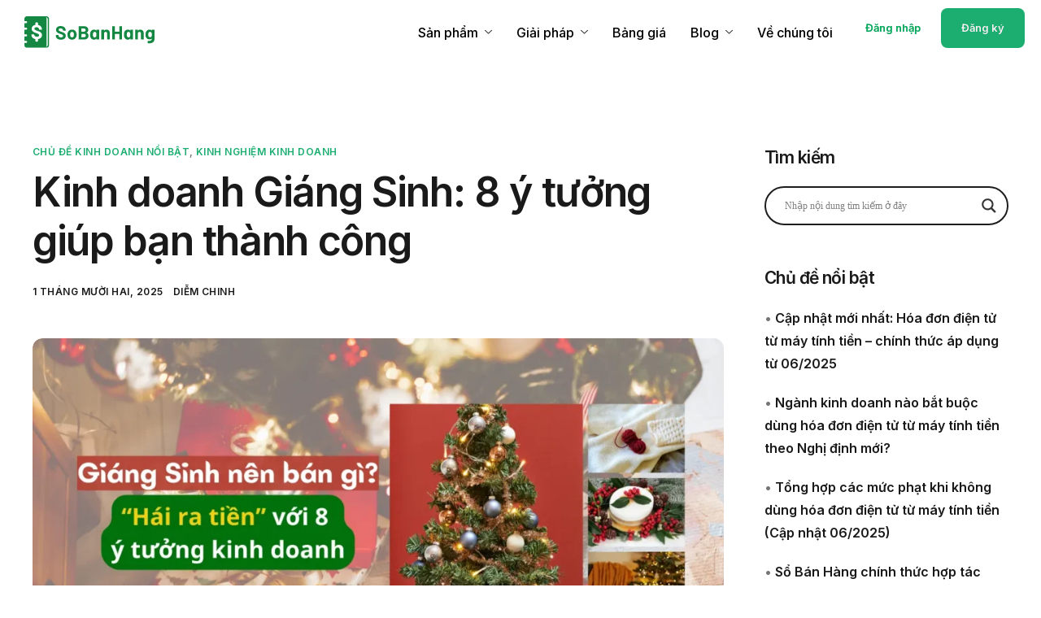

--- FILE ---
content_type: text/html; charset=UTF-8
request_url: https://sobanhang.com/kinh-doanh-giang-sinh-8-y-tuong-giup-ban-thanh-cong/
body_size: 135744
content:
<!DOCTYPE html>
<html lang="vi">
<head>
	<meta charset="UTF-8">
	<meta name="viewport" content="width=device-width, initial-scale=1.0"/>
		<meta name='robots' content='index, follow, max-image-preview:large, max-snippet:-1, max-video-preview:-1' />
<!-- Chế độ đồng ý Google tag (gtag.js) dataLayer được thêm bởi Site Kit -->
<script id='google_gtagjs-js-consent-mode-data-layer'>
window.dataLayer = window.dataLayer || [];function gtag(){dataLayer.push(arguments);}
gtag('consent', 'default', {"ad_personalization":"denied","ad_storage":"denied","ad_user_data":"denied","analytics_storage":"denied","functionality_storage":"denied","security_storage":"denied","personalization_storage":"denied","region":["AT","BE","BG","CH","CY","CZ","DE","DK","EE","ES","FI","FR","GB","GR","HR","HU","IE","IS","IT","LI","LT","LU","LV","MT","NL","NO","PL","PT","RO","SE","SI","SK"],"wait_for_update":500});
window._googlesitekitConsentCategoryMap = {"statistics":["analytics_storage"],"marketing":["ad_storage","ad_user_data","ad_personalization"],"functional":["functionality_storage","security_storage"],"preferences":["personalization_storage"]};
window._googlesitekitConsents = {"ad_personalization":"denied","ad_storage":"denied","ad_user_data":"denied","analytics_storage":"denied","functionality_storage":"denied","security_storage":"denied","personalization_storage":"denied","region":["AT","BE","BG","CH","CY","CZ","DE","DK","EE","ES","FI","FR","GB","GR","HR","HU","IE","IS","IT","LI","LT","LU","LV","MT","NL","NO","PL","PT","RO","SE","SI","SK"],"wait_for_update":500}</script>
<!-- Kết thúc thẻ Google (gtag.js) chế độ đồng ý dataLayer được thêm bởi Site Kit -->
			
	<!-- This site is optimized with the Yoast SEO Premium plugin v22.5 (Yoast SEO v22.5) - https://yoast.com/wordpress/plugins/seo/ -->
	<title>Kinh doanh Giáng Sinh: 8 ý tưởng giúp bạn thành công - Sổ Bán Hàng</title>
	<meta name="description" content="Tối ưu doanh thu vào thời điểm Giáng Sinh bằng cách lựa chọn những sản phẩm tốt nhất: 8 bí quyết cho việc kinh doanh Giáng Sinh." />
	<link rel="canonical" href="https://sobanhang.com/kinh-doanh-giang-sinh-8-y-tuong-giup-ban-thanh-cong/" />
	<meta property="og:locale" content="vi_VN" />
	<meta property="og:type" content="article" />
	<meta property="og:title" content="Kinh doanh Giáng Sinh: 8 ý tưởng giúp bạn thành công" />
	<meta property="og:description" content="Tối ưu doanh thu vào thời điểm Giáng Sinh bằng cách lựa chọn những sản phẩm tốt nhất: 8 bí quyết cho việc kinh doanh Giáng Sinh." />
	<meta property="og:url" content="https://sobanhang.com/kinh-doanh-giang-sinh-8-y-tuong-giup-ban-thanh-cong/" />
	<meta property="og:site_name" content="Sổ Bán Hàng" />
	<meta property="article:publisher" content="https://www.facebook.com/sobanhang.vn" />
	<meta property="article:published_time" content="2025-12-01T04:13:15+00:00" />
	<meta property="article:modified_time" content="2025-12-01T04:13:17+00:00" />
	<meta property="og:image" content="https://sobanhang.com/wp-content/uploads/2023/11/Giang-Sinh-nen-ban-gi-Hai-ra-tien-voi-8-y-tuong-kinh-doanh-1.webp" />
	<meta property="og:image:width" content="1366" />
	<meta property="og:image:height" content="768" />
	<meta property="og:image:type" content="image/webp" />
	<meta name="author" content="Diễm Chinh" />
	<meta name="twitter:card" content="summary_large_image" />
	<meta name="twitter:label1" content="Được viết bởi" />
	<meta name="twitter:data1" content="Diễm Chinh" />
	<meta name="twitter:label2" content="Ước tính thời gian đọc" />
	<meta name="twitter:data2" content="12 phút" />
	<script type="application/ld+json" class="yoast-schema-graph">{"@context":"https://schema.org","@graph":[{"@type":"Article","@id":"https://sobanhang.com/kinh-doanh-giang-sinh-8-y-tuong-giup-ban-thanh-cong/#article","isPartOf":{"@id":"https://sobanhang.com/kinh-doanh-giang-sinh-8-y-tuong-giup-ban-thanh-cong/"},"author":{"name":"Diễm Chinh","@id":"https://sobanhang.com/#/schema/person/685c11b5ffa850f825732a48e0cb1cd6"},"headline":"Kinh doanh Giáng Sinh: 8 ý tưởng giúp bạn thành công","datePublished":"2025-12-01T04:13:15+00:00","dateModified":"2025-12-01T04:13:17+00:00","mainEntityOfPage":{"@id":"https://sobanhang.com/kinh-doanh-giang-sinh-8-y-tuong-giup-ban-thanh-cong/"},"wordCount":2629,"publisher":{"@id":"https://sobanhang.com/#organization"},"image":{"@id":"https://sobanhang.com/kinh-doanh-giang-sinh-8-y-tuong-giup-ban-thanh-cong/#primaryimage"},"thumbnailUrl":"https://sobanhang.com/wp-content/uploads/2023/11/Giang-Sinh-nen-ban-gi-Hai-ra-tien-voi-8-y-tuong-kinh-doanh-1.webp","articleSection":["Chủ đề kinh doanh nổi bật","Kinh nghiệm kinh doanh"],"inLanguage":"vi"},{"@type":"WebPage","@id":"https://sobanhang.com/kinh-doanh-giang-sinh-8-y-tuong-giup-ban-thanh-cong/","url":"https://sobanhang.com/kinh-doanh-giang-sinh-8-y-tuong-giup-ban-thanh-cong/","name":"Kinh doanh Giáng Sinh: 8 ý tưởng giúp bạn thành công - Sổ Bán Hàng","isPartOf":{"@id":"https://sobanhang.com/#website"},"primaryImageOfPage":{"@id":"https://sobanhang.com/kinh-doanh-giang-sinh-8-y-tuong-giup-ban-thanh-cong/#primaryimage"},"image":{"@id":"https://sobanhang.com/kinh-doanh-giang-sinh-8-y-tuong-giup-ban-thanh-cong/#primaryimage"},"thumbnailUrl":"https://sobanhang.com/wp-content/uploads/2023/11/Giang-Sinh-nen-ban-gi-Hai-ra-tien-voi-8-y-tuong-kinh-doanh-1.webp","datePublished":"2025-12-01T04:13:15+00:00","dateModified":"2025-12-01T04:13:17+00:00","description":"Tối ưu doanh thu vào thời điểm Giáng Sinh bằng cách lựa chọn những sản phẩm tốt nhất: 8 bí quyết cho việc kinh doanh Giáng Sinh.","breadcrumb":{"@id":"https://sobanhang.com/kinh-doanh-giang-sinh-8-y-tuong-giup-ban-thanh-cong/#breadcrumb"},"inLanguage":"vi","potentialAction":[{"@type":"ReadAction","target":["https://sobanhang.com/kinh-doanh-giang-sinh-8-y-tuong-giup-ban-thanh-cong/"]}]},{"@type":"ImageObject","inLanguage":"vi","@id":"https://sobanhang.com/kinh-doanh-giang-sinh-8-y-tuong-giup-ban-thanh-cong/#primaryimage","url":"https://sobanhang.com/wp-content/uploads/2023/11/Giang-Sinh-nen-ban-gi-Hai-ra-tien-voi-8-y-tuong-kinh-doanh-1.webp","contentUrl":"https://sobanhang.com/wp-content/uploads/2023/11/Giang-Sinh-nen-ban-gi-Hai-ra-tien-voi-8-y-tuong-kinh-doanh-1.webp","width":1366,"height":768},{"@type":"BreadcrumbList","@id":"https://sobanhang.com/kinh-doanh-giang-sinh-8-y-tuong-giup-ban-thanh-cong/#breadcrumb","itemListElement":[{"@type":"ListItem","position":1,"name":"Trang Chủ","item":"https://sobanhang.com/"},{"@type":"ListItem","position":2,"name":"Kinh doanh Giáng Sinh: 8 ý tưởng giúp bạn thành công"}]},{"@type":"WebSite","@id":"https://sobanhang.com/#website","url":"https://sobanhang.com/","name":"Sổ Bán Hàng","description":"Phần mềm quản lý bán hàng thông minh và tiết kiệm","publisher":{"@id":"https://sobanhang.com/#organization"},"potentialAction":[{"@type":"SearchAction","target":{"@type":"EntryPoint","urlTemplate":"https://sobanhang.com/?s={search_term_string}"},"query-input":"required name=search_term_string"}],"inLanguage":"vi"},{"@type":"Organization","@id":"https://sobanhang.com/#organization","name":"Finan Pte. Ltd.","url":"https://sobanhang.com/","logo":{"@type":"ImageObject","inLanguage":"vi","@id":"https://sobanhang.com/#/schema/logo/image/","url":"https://sobanhang.com/wp-content/uploads/2021/08/cropped-cropped-logo-website.png","contentUrl":"https://sobanhang.com/wp-content/uploads/2021/08/cropped-cropped-logo-website.png","width":644,"height":160,"caption":"Finan Pte. Ltd."},"image":{"@id":"https://sobanhang.com/#/schema/logo/image/"},"sameAs":["https://www.facebook.com/sobanhang.vn"]},{"@type":"Person","@id":"https://sobanhang.com/#/schema/person/685c11b5ffa850f825732a48e0cb1cd6","name":"Diễm Chinh","image":{"@type":"ImageObject","inLanguage":"vi","@id":"https://sobanhang.com/#/schema/person/image/","url":"https://secure.gravatar.com/avatar/d95e05b53f6b46072acfa8b837d32e8f?s=96&d=mm&r=g","contentUrl":"https://secure.gravatar.com/avatar/d95e05b53f6b46072acfa8b837d32e8f?s=96&d=mm&r=g","caption":"Diễm Chinh"},"url":"https://sobanhang.com/author/chinh-luong/"}]}</script>
	<!-- / Yoast SEO Premium plugin. -->


<link rel='dns-prefetch' href='//sobanhang.com' />
<link rel='dns-prefetch' href='//static.addtoany.com' />
<link rel='dns-prefetch' href='//www.googletagmanager.com' />
<link rel="alternate" type="application/rss+xml" title="Dòng thông tin Sổ Bán Hàng &raquo;" href="https://sobanhang.com/feed/" />
<link rel="alternate" type="application/rss+xml" title="Dòng phản hồi Sổ Bán Hàng &raquo;" href="https://sobanhang.com/comments/feed/" />
<script>
window._wpemojiSettings = {"baseUrl":"https:\/\/s.w.org\/images\/core\/emoji\/14.0.0\/72x72\/","ext":".png","svgUrl":"https:\/\/s.w.org\/images\/core\/emoji\/14.0.0\/svg\/","svgExt":".svg","source":{"concatemoji":"https:\/\/sobanhang.com\/wp-includes\/js\/wp-emoji-release.min.js?ver=6.4.5"}};
/*! This file is auto-generated */
!function(i,n){var o,s,e;function c(e){try{var t={supportTests:e,timestamp:(new Date).valueOf()};sessionStorage.setItem(o,JSON.stringify(t))}catch(e){}}function p(e,t,n){e.clearRect(0,0,e.canvas.width,e.canvas.height),e.fillText(t,0,0);var t=new Uint32Array(e.getImageData(0,0,e.canvas.width,e.canvas.height).data),r=(e.clearRect(0,0,e.canvas.width,e.canvas.height),e.fillText(n,0,0),new Uint32Array(e.getImageData(0,0,e.canvas.width,e.canvas.height).data));return t.every(function(e,t){return e===r[t]})}function u(e,t,n){switch(t){case"flag":return n(e,"\ud83c\udff3\ufe0f\u200d\u26a7\ufe0f","\ud83c\udff3\ufe0f\u200b\u26a7\ufe0f")?!1:!n(e,"\ud83c\uddfa\ud83c\uddf3","\ud83c\uddfa\u200b\ud83c\uddf3")&&!n(e,"\ud83c\udff4\udb40\udc67\udb40\udc62\udb40\udc65\udb40\udc6e\udb40\udc67\udb40\udc7f","\ud83c\udff4\u200b\udb40\udc67\u200b\udb40\udc62\u200b\udb40\udc65\u200b\udb40\udc6e\u200b\udb40\udc67\u200b\udb40\udc7f");case"emoji":return!n(e,"\ud83e\udef1\ud83c\udffb\u200d\ud83e\udef2\ud83c\udfff","\ud83e\udef1\ud83c\udffb\u200b\ud83e\udef2\ud83c\udfff")}return!1}function f(e,t,n){var r="undefined"!=typeof WorkerGlobalScope&&self instanceof WorkerGlobalScope?new OffscreenCanvas(300,150):i.createElement("canvas"),a=r.getContext("2d",{willReadFrequently:!0}),o=(a.textBaseline="top",a.font="600 32px Arial",{});return e.forEach(function(e){o[e]=t(a,e,n)}),o}function t(e){var t=i.createElement("script");t.src=e,t.defer=!0,i.head.appendChild(t)}"undefined"!=typeof Promise&&(o="wpEmojiSettingsSupports",s=["flag","emoji"],n.supports={everything:!0,everythingExceptFlag:!0},e=new Promise(function(e){i.addEventListener("DOMContentLoaded",e,{once:!0})}),new Promise(function(t){var n=function(){try{var e=JSON.parse(sessionStorage.getItem(o));if("object"==typeof e&&"number"==typeof e.timestamp&&(new Date).valueOf()<e.timestamp+604800&&"object"==typeof e.supportTests)return e.supportTests}catch(e){}return null}();if(!n){if("undefined"!=typeof Worker&&"undefined"!=typeof OffscreenCanvas&&"undefined"!=typeof URL&&URL.createObjectURL&&"undefined"!=typeof Blob)try{var e="postMessage("+f.toString()+"("+[JSON.stringify(s),u.toString(),p.toString()].join(",")+"));",r=new Blob([e],{type:"text/javascript"}),a=new Worker(URL.createObjectURL(r),{name:"wpTestEmojiSupports"});return void(a.onmessage=function(e){c(n=e.data),a.terminate(),t(n)})}catch(e){}c(n=f(s,u,p))}t(n)}).then(function(e){for(var t in e)n.supports[t]=e[t],n.supports.everything=n.supports.everything&&n.supports[t],"flag"!==t&&(n.supports.everythingExceptFlag=n.supports.everythingExceptFlag&&n.supports[t]);n.supports.everythingExceptFlag=n.supports.everythingExceptFlag&&!n.supports.flag,n.DOMReady=!1,n.readyCallback=function(){n.DOMReady=!0}}).then(function(){return e}).then(function(){var e;n.supports.everything||(n.readyCallback(),(e=n.source||{}).concatemoji?t(e.concatemoji):e.wpemoji&&e.twemoji&&(t(e.twemoji),t(e.wpemoji)))}))}((window,document),window._wpemojiSettings);
</script>
<link rel='stylesheet' id='elementor-frontend-css' href='https://sobanhang.com/wp-content/plugins/elementor/assets/css/frontend.min.css?ver=3.21.1' media='all' />
<link rel='stylesheet' id='elementor-post-45575-css' href='https://sobanhang.com/wp-content/uploads/elementor/css/post-45575.css?ver=1732327789' media='all' />
<link rel='stylesheet' id='elementor-post-45533-css' href='https://sobanhang.com/wp-content/uploads/elementor/css/post-45533.css?ver=1735206293' media='all' />
<style id='wp-emoji-styles-inline-css'>

	img.wp-smiley, img.emoji {
		display: inline !important;
		border: none !important;
		box-shadow: none !important;
		height: 1em !important;
		width: 1em !important;
		margin: 0 0.07em !important;
		vertical-align: -0.1em !important;
		background: none !important;
		padding: 0 !important;
	}
</style>
<link rel='stylesheet' id='wp-block-library-css' href='https://sobanhang.com/wp-includes/css/dist/block-library/style.min.css?ver=6.4.5' media='all' />
<style id='wp-block-library-theme-inline-css'>
.wp-block-audio figcaption{color:#555;font-size:13px;text-align:center}.is-dark-theme .wp-block-audio figcaption{color:hsla(0,0%,100%,.65)}.wp-block-audio{margin:0 0 1em}.wp-block-code{border:1px solid #ccc;border-radius:4px;font-family:Menlo,Consolas,monaco,monospace;padding:.8em 1em}.wp-block-embed figcaption{color:#555;font-size:13px;text-align:center}.is-dark-theme .wp-block-embed figcaption{color:hsla(0,0%,100%,.65)}.wp-block-embed{margin:0 0 1em}.blocks-gallery-caption{color:#555;font-size:13px;text-align:center}.is-dark-theme .blocks-gallery-caption{color:hsla(0,0%,100%,.65)}.wp-block-image figcaption{color:#555;font-size:13px;text-align:center}.is-dark-theme .wp-block-image figcaption{color:hsla(0,0%,100%,.65)}.wp-block-image{margin:0 0 1em}.wp-block-pullquote{border-bottom:4px solid;border-top:4px solid;color:currentColor;margin-bottom:1.75em}.wp-block-pullquote cite,.wp-block-pullquote footer,.wp-block-pullquote__citation{color:currentColor;font-size:.8125em;font-style:normal;text-transform:uppercase}.wp-block-quote{border-left:.25em solid;margin:0 0 1.75em;padding-left:1em}.wp-block-quote cite,.wp-block-quote footer{color:currentColor;font-size:.8125em;font-style:normal;position:relative}.wp-block-quote.has-text-align-right{border-left:none;border-right:.25em solid;padding-left:0;padding-right:1em}.wp-block-quote.has-text-align-center{border:none;padding-left:0}.wp-block-quote.is-large,.wp-block-quote.is-style-large,.wp-block-quote.is-style-plain{border:none}.wp-block-search .wp-block-search__label{font-weight:700}.wp-block-search__button{border:1px solid #ccc;padding:.375em .625em}:where(.wp-block-group.has-background){padding:1.25em 2.375em}.wp-block-separator.has-css-opacity{opacity:.4}.wp-block-separator{border:none;border-bottom:2px solid;margin-left:auto;margin-right:auto}.wp-block-separator.has-alpha-channel-opacity{opacity:1}.wp-block-separator:not(.is-style-wide):not(.is-style-dots){width:100px}.wp-block-separator.has-background:not(.is-style-dots){border-bottom:none;height:1px}.wp-block-separator.has-background:not(.is-style-wide):not(.is-style-dots){height:2px}.wp-block-table{margin:0 0 1em}.wp-block-table td,.wp-block-table th{word-break:normal}.wp-block-table figcaption{color:#555;font-size:13px;text-align:center}.is-dark-theme .wp-block-table figcaption{color:hsla(0,0%,100%,.65)}.wp-block-video figcaption{color:#555;font-size:13px;text-align:center}.is-dark-theme .wp-block-video figcaption{color:hsla(0,0%,100%,.65)}.wp-block-video{margin:0 0 1em}.wp-block-template-part.has-background{margin-bottom:0;margin-top:0;padding:1.25em 2.375em}
</style>
<style id='aab-accordion-block-style-inline-css'>
/*!*************************************************************************************************************************************************************************************************************************************************!*\
  !*** css ./node_modules/css-loader/dist/cjs.js??ruleSet[1].rules[3].use[1]!./node_modules/postcss-loader/dist/cjs.js??ruleSet[1].rules[3].use[2]!./node_modules/sass-loader/dist/cjs.js??ruleSet[1].rules[3].use[3]!./src/accordion/style.scss ***!
  \*************************************************************************************************************************************************************************************************************************************************/
/*
* Style Works for both Editor and Frontend
*/
.wp-block-aab-accordion-block {
  overflow: hidden;
}
.wp-block-aab-accordion-block.aab__accordion_disabled {
  pointer-events: none !important;
}
.wp-block-aab-accordion-block a.aab__accordion_link {
  display: block;
  text-decoration: none !important;
}
.wp-block-aab-accordion-block .aab__accordion_head {
  display: flex;
  align-items: center;
  cursor: pointer;
}
.wp-block-aab-accordion-block .aab__accordion_head .aab__accordion_icon {
  width: 20px;
  height: 20px;
  border-radius: 50%;
}
.wp-block-aab-accordion-block .aab__accordion_head.aab_right_icon {
  flex-direction: row;
}
.wp-block-aab-accordion-block .aab__accordion_head.aab_left_icon {
  flex-direction: row-reverse;
}
.wp-block-aab-accordion-block .aab__accordion_head .aab__accordion_heading.aab_right_icon {
  margin-right: 20px;
  flex: 1;
}
.wp-block-aab-accordion-block .aab__accordion_head .aab__accordion_heading.aab_left_icon {
  margin-left: 20px;
  flex: 1;
}
.wp-block-aab-accordion-block .collapse-icon span {
  display: block;
}
.wp-block-aab-accordion-block .aab__accordion_body {
  display: none;
}
.wp-block-aab-accordion-block .aab__accordion_body.aab__accordion_body--show {
  display: block;
}

/*# sourceMappingURL=style-index.css.map*/
</style>
<style id='aab-accordion-item-style-inline-css'>
/*!******************************************************************************************************************************************************************************************************************************************************!*\
  !*** css ./node_modules/css-loader/dist/cjs.js??ruleSet[1].rules[3].use[1]!./node_modules/postcss-loader/dist/cjs.js??ruleSet[1].rules[3].use[2]!./node_modules/sass-loader/dist/cjs.js??ruleSet[1].rules[3].use[3]!./src/accordion-item/style.scss ***!
  \******************************************************************************************************************************************************************************************************************************************************/
/*
* Style Works for both Editor and Frontend
*/
.wp-block-aab-accordion-item {
  overflow: hidden;
}
.wp-block-aab-accordion-item .aagb__accordion_head {
  display: flex;
  align-items: center;
  justify-content: space-between;
  cursor: pointer;
}
.wp-block-aab-accordion-item .aagb__accordion_head .aagb__accordion_icon {
  width: 20px;
  height: 20px;
  border-radius: 50%;
}
.wp-block-aab-accordion-item .aagb__accordion_head.aagb_right_icon {
  flex-direction: row;
}
.wp-block-aab-accordion-item .aagb__accordion_head.aagb_left_icon {
  flex-direction: row-reverse;
}
.wp-block-aab-accordion-item .aagb__accordion_head .aagb__accordion_heading.aagb_right_icon {
  margin-right: 20px;
  flex: 1;
}
.wp-block-aab-accordion-item .aagb__accordion_head .aagb__accordion_heading.aagb_left_icon {
  margin-left: 20px;
  flex: 1;
}
.wp-block-aab-accordion-item .collapse-icon span {
  display: block;
}
.wp-block-aab-accordion-item .aagb__accordion_body {
  display: none;
}

/*# sourceMappingURL=style-index.css.map*/
</style>
<link rel='stylesheet' id='dashicons-css' href='https://sobanhang.com/wp-includes/css/dashicons.min.css?ver=6.4.5' media='all' />
<link rel='stylesheet' id='elementor-icons-css' href='https://sobanhang.com/wp-content/plugins/elementor/assets/lib/eicons/css/elementor-icons.min.css?ver=5.29.0' media='all' />
<link rel='stylesheet' id='swiper-css' href='https://sobanhang.com/wp-content/plugins/elementor/assets/lib/swiper/v8/css/swiper.min.css?ver=8.4.5' media='all' />
<link rel='stylesheet' id='elementor-post-1-css' href='https://sobanhang.com/wp-content/uploads/elementor/css/post-1.css?ver=1732175056' media='all' />
<link rel='stylesheet' id='font-awesome-5-all-css' href='https://sobanhang.com/wp-content/plugins/elementor/assets/lib/font-awesome/css/all.min.css?ver=3.21.1' media='all' />
<link rel='stylesheet' id='font-awesome-4-shim-css' href='https://sobanhang.com/wp-content/plugins/elementor/assets/lib/font-awesome/css/v4-shims.min.css?ver=3.21.1' media='all' />
<link rel='stylesheet' id='cotton-css' href='https://sobanhang.com/wp-content/plugins/elementskit/modules/mouse-cursor/assets/css/style.css?ver=3.7.4' media='all' />
<link rel='stylesheet' id='post-views-counter-frontend-css' href='https://sobanhang.com/wp-content/plugins/post-views-counter/css/frontend.min.css?ver=1.4.6' media='all' />
<link rel='stylesheet' id='font-awesome-min-css' href='https://sobanhang.com/wp-content/plugins/keydesign-framework/includes/admin/lib/nuxy/metaboxes/assets/vendors/font-awesome.min.css?ver=1768592843' media='all' />
<link rel='stylesheet' id='uagb-block-positioning-css-css' href='https://sobanhang.com/wp-content/plugins/ultimate-addons-for-gutenberg/assets/css/spectra-block-positioning.min.css?ver=2.12.9' media='all' />
<link rel='stylesheet' id='uag-style-35943-css' href='https://sobanhang.com/wp-content/uploads/uag-plugin/assets/36000/uag-css-35943.css?ver=1768557119' media='all' />
<link rel='stylesheet' id='sierra-variables-css' href='https://sobanhang.com/wp-content/themes/sierra/assets/css/variables.css?ver=1.3' media='all' />
<link rel='stylesheet' id='sierra-global-css' href='https://sobanhang.com/wp-content/themes/sierra/assets/css/global.css?ver=1.3' media='all' />
<link rel='stylesheet' id='wpdreams-asl-basic-css' href='https://sobanhang.com/wp-content/plugins/ajax-search-lite/css/style.basic.css?ver=4.11.5' media='all' />
<link rel='stylesheet' id='wpdreams-ajaxsearchlite-css' href='https://sobanhang.com/wp-content/plugins/ajax-search-lite/css/style-curvy-black.css?ver=4.11.5' media='all' />
<link rel='stylesheet' id='elementor-icons-ekiticons-css' href='https://sobanhang.com/wp-content/plugins/elementskit-lite/modules/elementskit-icon-pack/assets/css/ekiticons.css?ver=3.1.2' media='all' />
<link rel='stylesheet' id='elementskit-parallax-style-css' href='https://sobanhang.com/wp-content/plugins/elementskit/modules/parallax/assets/css/style.css?ver=3.7.4' media='all' />
<link rel='stylesheet' id='addtoany-css' href='https://sobanhang.com/wp-content/plugins/add-to-any/addtoany.min.css?ver=1.16' media='all' />
<link rel='stylesheet' id='ekit-widget-styles-css' href='https://sobanhang.com/wp-content/plugins/elementskit-lite/widgets/init/assets/css/widget-styles.css?ver=3.1.2' media='all' />
<link rel='stylesheet' id='ekit-widget-styles-pro-css' href='https://sobanhang.com/wp-content/plugins/elementskit/widgets/init/assets/css/widget-styles-pro.css?ver=3.7.4' media='all' />
<link rel='stylesheet' id='ekit-responsive-css' href='https://sobanhang.com/wp-content/plugins/elementskit-lite/widgets/init/assets/css/responsive.css?ver=3.1.2' media='all' />
<link rel='stylesheet' id='keydesign-frontend-css' href='https://sobanhang.com/wp-content/plugins/keydesign-framework/assets/css/keydesign-framework.css?ver=1.9' media='all' />
<style id='keydesign-frontend-inline-css'>
body {}.rebar-wrapper .rebar-element { height: 5px; }.ekit-tab-title-group {flex: none!important;}.elementor-widget-container .ekit-wid-con .elementkit-tab-nav .elementkit-nav-item .elementkit-nav-link {line-height: normal;}.elementor-widget-container .ekit-wid-con .elementkit-tab-wraper .elementkit-nav-link .elementskit-tab-icon {display: flex;align-items: center;}
</style>
<link rel='stylesheet' id='eael-general-css' href='https://sobanhang.com/wp-content/plugins/essential-addons-for-elementor-lite/assets/front-end/css/view/general.min.css?ver=5.9.16' media='all' />
<link rel='stylesheet' id='bellows-css' href='https://sobanhang.com/wp-content/plugins/bellows-accordion-menu/assets/css/bellows.min.css?ver=1.4.3' media='all' />
<link rel='stylesheet' id='bellows-font-awesome-css' href='https://sobanhang.com/wp-content/plugins/bellows-accordion-menu/assets/css/fontawesome/css/font-awesome.min.css?ver=1.4.3' media='all' />
<link rel='stylesheet' id='keydesign-woocommerce-css' href='https://sobanhang.com/wp-content/plugins/keydesign-framework/assets/css/keydesign-woocommerce.css?ver=1.9' media='all' />
<link rel='stylesheet' id='google-fonts-1-css' href='https://fonts.googleapis.com/css?family=Inter%3A100%2C100italic%2C200%2C200italic%2C300%2C300italic%2C400%2C400italic%2C500%2C500italic%2C600%2C600italic%2C700%2C700italic%2C800%2C800italic%2C900%2C900italic&#038;display=auto&#038;subset=vietnamese&#038;ver=6.4.5' media='all' />
<link rel="preconnect" href="https://fonts.gstatic.com/" crossorigin><!--n2css--><script id="jquery-core-js-extra">
var aagb_local_object = {"ajax_url":"https:\/\/sobanhang.com\/wp-admin\/admin-ajax.php","admin_url":"https:\/\/sobanhang.com\/wp-admin\/","nonce":"ca759fe420","licensing":{"can_use_premium_code":false}};
</script>
<script src="https://sobanhang.com/wp-includes/js/jquery/jquery.min.js?ver=3.7.1" id="jquery-core-js"></script>
<script src="https://sobanhang.com/wp-includes/js/jquery/jquery-migrate.min.js?ver=3.4.1" id="jquery-migrate-js"></script>
<script id="addtoany-core-js-before">
window.a2a_config=window.a2a_config||{};a2a_config.callbacks=[];a2a_config.overlays=[];a2a_config.templates={};a2a_localize = {
	Share: "Share",
	Save: "Save",
	Subscribe: "Subscribe",
	Email: "Email",
	Bookmark: "Bookmark",
	ShowAll: "Show all",
	ShowLess: "Show less",
	FindServices: "Find service(s)",
	FindAnyServiceToAddTo: "Instantly find any service to add to",
	PoweredBy: "Powered by",
	ShareViaEmail: "Share via email",
	SubscribeViaEmail: "Subscribe via email",
	BookmarkInYourBrowser: "Bookmark in your browser",
	BookmarkInstructions: "Press Ctrl+D or \u2318+D to bookmark this page",
	AddToYourFavorites: "Add to your favorites",
	SendFromWebOrProgram: "Send from any email address or email program",
	EmailProgram: "Email program",
	More: "More&#8230;",
	ThanksForSharing: "Thanks for sharing!",
	ThanksForFollowing: "Thanks for following!"
};
</script>
<script async src="https://static.addtoany.com/menu/page.js" id="addtoany-core-js"></script>
<script async src="https://sobanhang.com/wp-content/plugins/add-to-any/addtoany.min.js?ver=1.1" id="addtoany-jquery-js"></script>
<script src="https://sobanhang.com/wp-content/plugins/keydesign-framework/assets/js/back-to-top.js?ver=1.9" id="keydesign-go-top-js"></script>
<script src="https://sobanhang.com/wp-content/plugins/elementor/assets/lib/font-awesome/js/v4-shims.min.js?ver=3.21.1" id="font-awesome-4-shim-js"></script>
<script id="post-views-counter-frontend-js-before">
var pvcArgsFrontend = {"mode":"js","postID":35943,"requestURL":"https:\/\/sobanhang.com\/wp-admin\/admin-ajax.php","nonce":"70e42cf244","dataStorage":"cookies","multisite":false,"path":"\/","domain":""};
</script>
<script src="https://sobanhang.com/wp-content/plugins/post-views-counter/js/frontend.min.js?ver=1.4.6" id="post-views-counter-frontend-js"></script>
<script src="https://sobanhang.com/wp-content/plugins/elementskit/modules/parallax/assets/js/jarallax.js?ver=3.7.4" id="jarallax-js"></script>
<script src="https://sobanhang.com/wp-content/plugins/keydesign-framework/assets/js/reading-bar.js?ver=1.9" id="keydesign-rebar-js"></script>

<!-- Đoạn mã Google tag (gtag.js) được thêm bởi Site Kit -->

<!-- Đoạn mã Google Ads được thêm bởi Site Kit -->

<!-- Đoạn mã Google Analytics được thêm bởi Site Kit -->
<script src="https://www.googletagmanager.com/gtag/js?id=GT-M6PF4FV" id="google_gtagjs-js" async></script>
<script id="google_gtagjs-js-after">
window.dataLayer = window.dataLayer || [];function gtag(){dataLayer.push(arguments);}
gtag("set","linker",{"domains":["sobanhang.com"]});
gtag("js", new Date());
gtag("set", "developer_id.dZTNiMT", true);
gtag("config", "GT-M6PF4FV");
gtag("config", "AW-11253808875");
 window._googlesitekit = window._googlesitekit || {}; window._googlesitekit.throttledEvents = []; window._googlesitekit.gtagEvent = (name, data) => { var key = JSON.stringify( { name, data } ); if ( !! window._googlesitekit.throttledEvents[ key ] ) { return; } window._googlesitekit.throttledEvents[ key ] = true; setTimeout( () => { delete window._googlesitekit.throttledEvents[ key ]; }, 5 ); gtag( "event", name, { ...data, event_source: "site-kit" } ); }
</script>

<!-- Kết thúc đoạn mã Google tag (gtag.js) được thêm bởi Site Kit -->
<style id="bellows-custom-generated-css">

/** Bellows Custom Tweaks (General Settings) **/
.bellows-menu-item.bellows-item-level-0 {
    border-bottom: #1f1d1d4a 1px solid;
}
.bellows-current_page_item, .bellows-current-menu-item {
    font-weight: 650;
}
.bellows .bellows-nav{
    position: relative;
    background: #fff;
}
.ast-separate-container.ast-two-container #secondary .widget {
    padding: 0;
    margin-bottom: 0;
}

.bellows .bellows-nav .bellows-item-level-0 > .bellows-target{
    --bellows-level: 0;
    padding-left: 2px;
}
/* Status: Loaded from Transient */

</style><meta name="generator" content="Site Kit by Google 1.140.0" /><meta charset="UTF-8">
<!-- Meta Pixel Code -->
<script>
!function(f,b,e,v,n,t,s)
{if(f.fbq)return;n=f.fbq=function(){n.callMethod?
n.callMethod.apply(n,arguments):n.queue.push(arguments)};
if(!f._fbq)f._fbq=n;n.push=n;n.loaded=!0;n.version='2.0';
n.queue=[];t=b.createElement(e);t.async=!0;
t.src=v;s=b.getElementsByTagName(e)[0];
s.parentNode.insertBefore(t,s)}(window, document,'script',
'https://connect.facebook.net/en_US/fbevents.js');
fbq('init', '143827757783852');
fbq('track', 'PageView');
</script>
<noscript><img height="1" width="1" style="display:none" src="https://www.facebook.com/tr?id=143827757783852&ev=PageView&noscript=1"/></noscript>
<!-- End Meta Pixel Code -->

<!-- Google tag (gtag.js) -->
<script async src="https://www.googletagmanager.com/gtag/js?id=G-2RLJ6ZPH30"></script>
<script>
  window.dataLayer = window.dataLayer || [];
  function gtag(){dataLayer.push(arguments);}
  gtag('js', new Date());

  gtag('config', 'G-2RLJ6ZPH30');
</script>
<!-- Google tag (gtag.js) -->
<script async src="https://www.googletagmanager.com/gtag/js?id=G-2RLJ6ZPH30"></script>

<script>
  window.dataLayer = window.dataLayer || [];
  function gtag(){dataLayer.push(arguments);}
  gtag('js', new Date());

  gtag('config', 'G-2RLJ6ZPH30');
</script>

<script src="https://cdnjs.cloudflare.com/ajax/libs/gsap/3.12.2/gsap.min.js"></script>
<script src="https://cdnjs.cloudflare.com/ajax/libs/gsap/3.12.2/ScrollTrigger.min.js"></script>

<!-- for mkt team connect google shopping -->
<meta name="google-site-verification" content="WcVsaPRk02hIBxQ5E8mYLppEiAZnREfvpo7nQAR4-z8" />

<!-- schema organization -->
<script type="application/ld+json">{
  "@context": "https://schema.org",
  "@type": "Organization",
  "name": "Sổ Bán Hàng: Quản lý toàn diện",
  "url": "https://sobanhang.com/",
  "logo": "https://sobanhang.com/wp-content/uploads/2023/10/Asset-1.svg",
  "address": [
    {      "@type": "PostalAddress",
      "streetAddress": "195/10E Dien Bien Phu",
      "addressLocality": "Binh Thanh District",
      "addressRegion": "Ho Chi Minh City",
      "postalCode": "700000",
      "addressCountry": "VN"    },
    {      "@type": "PostalAddress",
      "streetAddress": "10 Anson Road, #33-06B International Plaza",
      "addressLocality": "Singapore",
      "postalCode": "079903",
      "addressCountry": "SG"    }  ],
  "contactPoint": {
    "@type": "ContactPoint",
    "telephone": "+84 1900.299.233",
    "contactType": "Customer Support",
    "email": "hotro@sobanhang.com", 
    "areaServed": "VN",
    "availableLanguage": "Vietnamese",
  "hoursAvailable": {
    "@type": "OpeningHoursSpecification",
    "dayOfWeek": [
    "Monday",
    "Tuesday",
    "Wednesday",
    "Thursday",
    "Friday",
    "Saturday"],
    "opens": "00:00",
    "closes": "23:59"},
  "sameAs": [
    "https://www.linkedin.com/company/finanone/",
    "https://www.facebook.com/sobanhang.vn",
    "https://oa.zalo.me/3368896473237223254",
    "https://www.tiktok.com/@sobanhang.com",
    "https://www.youtube.com/@sobanhang8795",
    "https://play.google.com/store/apps/details?id=me.finan.app",
   "https://apps.apple.com/vn/app/s%E1%BB%95-b%C3%A1n-h%C3%A0ng-qu%E1%BA%A3n-l%C3%BD-to%C3%A0n-di%E1%BB%87n/id1560099589"  ]}}</script>

<!-- Google Tag Manager -->
<script>(function(w,d,s,l,i){w[l]=w[l]||[];w[l].push({'gtm.start':
new Date().getTime(),event:'gtm.js'});var f=d.getElementsByTagName(s)[0],
j=d.createElement(s),dl=l!='dataLayer'?'&l='+l:'';j.async=true;j.src=
'https://www.googletagmanager.com/gtm.js?id='+i+dl;f.parentNode.insertBefore(j,f);
})(window,document,'script','dataLayer','GTM-T2G2XBW6');</script>
<!-- End Google Tag Manager -->

<!-- Google tag (gtag.js) -->
<script async src="https://www.googletagmanager.com/gtag/js?id=AW-11253808875"></script>
<script>
  window.dataLayer = window.dataLayer || [];
  function gtag(){dataLayer.push(arguments);}
  gtag('js', new Date());

  gtag('config', 'AW-11253808875');
</script>

<meta name="apple-itunes-app" content="app-id=1560099589, app-argument=me.finan.app://deeplink" />
<script>
(function() {
  // CHỈ CHẠY KHI CÓ PARAM source=hlb
  const urlParams = new URLSearchParams(window.location.search)
  if (urlParams.get('source') !== 'hlb') {
    return
  }

  const CONFIG = {
    scheme: 'me.finan.app',
    package: 'me.finan.app',
    appStore: 'https://apps.apple.com/vn/app/id1560099589',
    playStore: 'https://play.google.com/store/apps/details?id=me.finan.app',
  }

  let appOpened = false

  const isIOS = () => /iPhone|iPad|iPod/i.test(navigator.userAgent)
  const isAndroid = () => /android/i.test(navigator.userAgent)

  function getParams() {
    const params = new URLSearchParams(window.location.search)

    // Map campaign → refcode cho RefCodeScreen
    const campaign = params.get('campaign')
    if (campaign && !params.has('refcode')) {
      params.set('refcode', campaign)
    }

    // Default screen là referral_code_screen
    if (!params.has('screen')) {
      params.set('screen', 'referral_code_screen')
    }

    return params
  }

  function buildDeepLink() {
    const params = getParams()
    const query = params.toString()
    return CONFIG.scheme + '://deeplink' + (query ? '?' + query : '')
  }

  function saveToLocalStorage() {
    try {
      const params = getParams()
      localStorage.setItem(
        'sbh_pending_deeplink',
        JSON.stringify({
          params: Object.fromEntries(params.entries()),
          timestamp: Date.now(),
          url: window.location.href,
        }),
      )
    } catch (e) {}
  }
function getDubShortLink() {
        // Nếu URL hiện tại đã là sobanhang.link
        if (window.location.hostname.includes('sobanhang.link')) {
          return window.location.href
        }

        // Nếu có campaign param → build Dub short link
        const urlParams = new URLSearchParams(window.location.search)
        const campaign = urlParams.get('campaign')

        if (campaign) {
          // Các params được config trên Dub (sẽ bị loại bỏ để tránh duplicate)
          const dubConfigParams = [
            'campaign',      // Slug của short link
            'source',        // source=hlb
            'screen',        // screen=referral_code_screen
            'refcode',       // refcode=HLBMFast
            'utm_source',    // UTM params
            'utm_medium',
            'utm_campaign',
            'utm_term',
            'utm_content',
            'utm_referrer'
          ]

          // Lấy extra params (không phải Dub config params)
          const extraParams = new URLSearchParams()
          urlParams.forEach((value, key) => {
            const keyLower = key.toLowerCase()
            if (!dubConfigParams.includes(keyLower)) {
              extraParams.set(key, value)
            }
          })

          const extraQuery = extraParams.toString()
          return 'https://sobanhang.link/' + campaign + (extraQuery ? '?' + extraQuery : '')
        }

        // Fallback: return full URL (app sẽ parse params từ URL)
        return window.location.href
      }
//   function getDubShortLink() {
//     // Nếu URL hiện tại đã là sobanhang.link
//     if (window.location.hostname.includes('sobanhang.link')) {
//       return window.location.href
//     }

//     // Nếu có campaign param → build Dub short link
//     const urlParams = new URLSearchParams(window.location.search)
//     const campaign = urlParams.get('campaign')

//     if (campaign) {
//       return 'https://sobanhang.link/' + campaign
//     }

//     // Fallback: return full URL (app sẽ parse params từ URL)
//     return window.location.href
//   }

  function copyToClipboard(text) {
    try {
      if (navigator.clipboard && navigator.clipboard.writeText) {
        navigator.clipboard.writeText(text).catch(() => {})
      } else {
        const el = document.createElement('textarea')
        el.value = text
        el.style.position = 'fixed'
        el.style.left = '-9999px'
        document.body.appendChild(el)
        el.select()
        document.execCommand('copy')
        document.body.removeChild(el)
      }
    } catch (e) {}
  }

  // Hiển thị popup tải app cho iOS
  function showInstallPopup() {
    const dubLink = getDubShortLink()

    const overlay = document.createElement('div')
    overlay.className = 'popup-overlay'
    overlay.innerHTML = '<div class="popup-content"><div class="popup-title">Tải ứng dụng Sổ Bán Hàng</div><button class="popup-btn" id="popup-install-btn">Tải App Ngay</button></div>'

    document.body.appendChild(overlay)

    document.getElementById('popup-install-btn').onclick = function() {
      // Copy clipboard khi user click (đảm bảo được copy)
      copyToClipboard(dubLink)
      saveToLocalStorage()
      window.location.href = CONFIG.appStore
    }
  }

  // Detect Zalo in-app browser
  const isZalo = () => /Zalo/i.test(navigator.userAgent)

  function tryOpenApp() {
    const deepLink = buildDeepLink()

    saveToLocalStorage()

    if (isIOS()) {
      if (isZalo()) {
        // Zalo: Thử mở app trước bằng window.location.href
        console.log('[iOS Zalo] Trying to open app:', deepLink)
        window.location.href = deepLink

        // Sau 2s, nếu app không mở → hiển thị popup
        setTimeout(() => {
          if (!appOpened && !document.hidden) {
            console.log('[iOS Zalo] App not installed, showing popup')
            showInstallPopup()
          }
        }, 2000)
      } else {
        // Messenger, Lark, Safari, etc.: Hiển thị popup ngay
        // (Vì Dub Universal Link đã mở app nếu có, nên vào đây = chưa có app)
        console.log('[iOS] Showing install popup')
        showInstallPopup()
      }
    } else if (isAndroid()) {
      // Android: Dùng Intent URL
      const params = getParams()
      const query = params.toString()
      const path = 'deeplink' + (query ? '?' + query : '')
      const referrer = 'deepLink=' + encodeURIComponent(deepLink)
      const storeUrl = CONFIG.playStore + '&referrer=' + encodeURIComponent(referrer)

      // Android: Luôn dùng Intent URL (thử mở app trước, fallback Play Store)
      const intent =
        'intent://' +
        path +
        '#Intent;scheme=' +
        CONFIG.scheme +
        ';package=' +
        CONFIG.package +
        ';S.browser_fallback_url=' +
        encodeURIComponent(storeUrl) +
        ';end'

      console.log('[Android] Trying Intent URL:', intent)
      window.location.href = intent

      // Fallback nếu vẫn ở trang (sau 2s) - auto redirect Play Store với referrer
      setTimeout(() => {
        if (!appOpened && !document.hidden) {
          console.log('[Android] Intent URL failed, auto redirecting to Play Store with referrer')
          setTimeout(() => {
            window.location.href = storeUrl
          }, 500)
        }
      }, 2000)
    } else {
      // Desktop/Other
      window.location.href = CONFIG.appStore
    }
  }

  // Detect app opened
  document.addEventListener('visibilitychange', () => {
    if (document.hidden) appOpened = true
  })
  window.addEventListener('blur', () => (appOpened = true))
  window.addEventListener('pagehide', () => (appOpened = true))

  // Auto run
  window.addEventListener('load', () => {
    setTimeout(tryOpenApp, 500)
  })
})()
</script><style id="ez-toc-inline-css">#ez-toc-container{background:#f9f9f9;border:1px solid #aaa;border-radius:4px;-webkit-box-shadow:0 1px 1px rgba(0,0,0,.05);box-shadow:0 1px 1px rgba(0,0,0,.05);display:table;margin-bottom:1em;padding:10px 20px 10px 10px;position:relative;width:auto}div.ez-toc-widget-container{padding:0;position:relative}#ez-toc-container.ez-toc-light-blue{background:#edf6ff}#ez-toc-container.ez-toc-white{background:#fff}#ez-toc-container.ez-toc-black{background:#000}#ez-toc-container.ez-toc-transparent{background:none}div.ez-toc-widget-container ul{display:block}div.ez-toc-widget-container li{border:none;padding:0}div.ez-toc-widget-container ul.ez-toc-list{padding:10px}#ez-toc-container ul ul,.ez-toc div.ez-toc-widget-container ul ul{margin-left:1.5em}#ez-toc-container li,#ez-toc-container ul{padding:0}#ez-toc-container li,#ez-toc-container ul,#ez-toc-container ul li,div.ez-toc-widget-container,div.ez-toc-widget-container li{background:0 0;list-style:none;line-height:1.6;margin:0;overflow:hidden;z-index:1}#ez-toc-container .ez-toc-title{text-align:left;line-height:1.45;margin:0;padding:0}.ez-toc-title-container{display:table;width:100%}.ez-toc-title,.ez-toc-title-toggle{display:inline;text-align:left;vertical-align:middle}.ez-toc-btn,.ez-toc-glyphicon{display:inline-block;font-weight:400}#ez-toc-container.ez-toc-black a,#ez-toc-container.ez-toc-black a:visited,#ez-toc-container.ez-toc-black p.ez-toc-title{color:#fff}#ez-toc-container div.ez-toc-title-container+ul.ez-toc-list{margin-top:1em}.ez-toc-wrap-left{margin:0 auto 1em 0!important}.ez-toc-wrap-left-text{float:left}.ez-toc-wrap-right{margin:0 0 1em auto!important}.ez-toc-wrap-right-text{float:right}#ez-toc-container a{color:#444;box-shadow:none;text-decoration:none;text-shadow:none;display:inline-flex;align-items:stretch;flex-wrap:nowrap}#ez-toc-container a:visited{color:#9f9f9f}#ez-toc-container a:hover{text-decoration:underline}#ez-toc-container a.ez-toc-toggle{display:flex;align-items:center}.ez-toc-widget-container ul.ez-toc-list li::before{content:' ';position:absolute;left:0;right:0;height:30px;line-height:30px;z-index:-1}.ez-toc-widget-container ul.ez-toc-list li.active{background-color:#ededed}.ez-toc-widget-container li.active>a{font-weight:900}.ez-toc-btn{padding:6px 12px;margin-bottom:0;font-size:14px;line-height:1.428571429;text-align:center;white-space:nowrap;vertical-align:middle;cursor:pointer;background-image:none;border:1px solid transparent;border-radius:4px;-webkit-user-select:none;-moz-user-select:none;-ms-user-select:none;-o-user-select:none;user-select:none}.ez-toc-btn:focus{outline:#333 dotted thin;outline:-webkit-focus-ring-color auto 5px;outline-offset:-2px}.ez-toc-btn:focus,.ez-toc-btn:hover{color:#333;text-decoration:none}.ez-toc-btn.active,.ez-toc-btn:active{background-image:none;outline:0;-webkit-box-shadow:inset 0 3px 5px rgba(0,0,0,.125);box-shadow:inset 0 3px 5px rgba(0,0,0,.125)}.ez-toc-btn-default{color:#333;background-color:#fff;-webkit-box-shadow:inset 0 1px 0 rgba(255,255,255,.15),0 1px 1px rgba(0,0,0,.075);box-shadow:inset 0 1px 0 rgba(255,255,255,.15),0 1px 1px rgba(0,0,0,.075);text-shadow:0 1px 0 #fff;background-image:-webkit-gradient(linear,left 0,left 100%,from(#fff),to(#e0e0e0));background-image:-webkit-linear-gradient(top,#fff 0,#e0e0e0 100%);background-image:-moz-linear-gradient(top,#fff 0,#e0e0e0 100%);background-image:linear-gradient(to bottom,#fff 0,#e0e0e0 100%);background-repeat:repeat-x;border-color:#ccc}.ez-toc-btn-default.active,.ez-toc-btn-default:active,.ez-toc-btn-default:focus,.ez-toc-btn-default:hover{color:#333;background-color:#ebebeb;border-color:#adadad}.ez-toc-btn-default.active,.ez-toc-btn-default:active{background-image:none;background-color:#e0e0e0;border-color:#dbdbdb}.ez-toc-btn-sm,.ez-toc-btn-xs{padding:5px 10px;font-size:12px;line-height:1.5;border-radius:3px}.ez-toc-btn-xs{padding:1px 5px}.ez-toc-btn-default:active{-webkit-box-shadow:inset 0 3px 5px rgba(0,0,0,.125);box-shadow:inset 0 3px 5px rgba(0,0,0,.125)}.btn.active,.ez-toc-btn:active{background-image:none}.ez-toc-btn-default:focus,.ez-toc-btn-default:hover{background-color:#e0e0e0;background-position:0 -15px}.ez-toc-pull-right{float:right!important;margin-left:10px}#ez-toc-container label.cssicon,#ez-toc-widget-container label.cssicon{height:30px}.ez-toc-glyphicon{position:relative;top:1px;font-family:'Glyphicons Halflings';-webkit-font-smoothing:antialiased;font-style:normal;line-height:1;-moz-osx-font-smoothing:grayscale}.ez-toc-glyphicon:empty{width:1em}.ez-toc-toggle i.ez-toc-glyphicon,label.cssicon .ez-toc-glyphicon:empty{font-size:16px;margin-left:2px}#ez-toc-container input,.ez-toc-toggle #item{position:absolute;left:-999em}#ez-toc-container input[type=checkbox]:checked+nav,#ez-toc-widget-container input[type=checkbox]:checked+nav{opacity:0;max-height:0;border:none;display:none}#ez-toc-container .ez-toc-js-icon-con,#ez-toc-container label{position:relative;cursor:pointer;display:initial}#ez-toc-container .ez-toc-js-icon-con,#ez-toc-container .ez-toc-toggle label,.ez-toc-cssicon{float:right;position:relative;font-size:16px;padding:0;border:1px solid #999191;border-radius:5px;cursor:pointer;left:10px;width:35px}div#ez-toc-container .ez-toc-title{display:initial}.ez-toc-wrap-center{margin:0 auto 1em!important}#ez-toc-container a.ez-toc-toggle{color:#444;background:inherit;border:inherit}#ez-toc-container .eztoc-toggle-hide-by-default,label.cssiconcheckbox{display:none}.ez-toc-widget-container ul li a{padding-left:10px;display:inline-flex;align-items:stretch;flex-wrap:nowrap}.ez-toc-widget-container ul.ez-toc-list li{height:auto!important}.ez-toc-icon-toggle-span{display:flex;align-items:center;width:35px;height:30px;justify-content:center;direction:ltr}.ez-toc-container-direction {direction: ltr;}.ez-toc-counter ul {direction: ltr;counter-reset: item ;}.ez-toc-counter nav ul li a::before {content: counter(item, disc) '  ';margin-right: .2em; counter-increment: item;flex-grow: 0;flex-shrink: 0;float: left;	 }.ez-toc-widget-direction {direction: ltr;}.ez-toc-widget-container ul {direction: ltr;counter-reset: item ;}.ez-toc-widget-container nav ul li a::before {content: counter(item, disc) '  ';margin-right: .2em; counter-increment: item;flex-grow: 0;flex-shrink: 0;float: left;	 }div#ez-toc-container .ez-toc-title {font-size: 120%;}div#ez-toc-container .ez-toc-title {font-weight: 500;}div#ez-toc-container ul li {font-size: 100%;}div#ez-toc-container ul li {font-weight: 500;}div#ez-toc-container nav ul ul li {font-size: 100%;}</style>	<script type="text/javascript">
		var stm_wpcfto_ajaxurl = 'https://sobanhang.com/wp-admin/admin-ajax.php';
	</script>

	<style>
		.vue_is_disabled {
			display: none;
		}
	</style>
		<script>
		var stm_wpcfto_nonces = {"wpcfto_save_settings":"3a427c2c8f","get_image_url":"79dfe8239f","wpcfto_upload_file":"3366311f85","wpcfto_search_posts":"a507b703f5"};
	</script>
			<script>
			( function() {
				window.onpageshow = function( event ) {
					// Defined window.wpforms means that a form exists on a page.
					// If so and back/forward button has been clicked,
					// force reload a page to prevent the submit button state stuck.
					if ( typeof window.wpforms !== 'undefined' && event.persisted ) {
						window.location.reload();
					}
				};
			}() );
		</script>
						<link rel="preconnect" href="https://fonts.gstatic.com" crossorigin />
				<link rel="preload" as="style" href="//fonts.googleapis.com/css?family=Open+Sans&display=swap" />
				<link rel="stylesheet" href="//fonts.googleapis.com/css?family=Open+Sans&display=swap" media="all" />
				<meta name="generator" content="Elementor 3.21.1; features: e_optimized_assets_loading, additional_custom_breakpoints; settings: css_print_method-external, google_font-enabled, font_display-auto">
<script type="text/javascript">var elementskit_module_parallax_url = "https://sobanhang.com/wp-content/plugins/elementskit/modules/parallax/";</script>                <style>
                    
					div[id*='ajaxsearchlitesettings'].searchsettings .asl_option_inner label {
						font-size: 0px !important;
						color: rgba(0, 0, 0, 0);
					}
					div[id*='ajaxsearchlitesettings'].searchsettings .asl_option_inner label:after {
						font-size: 11px !important;
						position: absolute;
						top: 0;
						left: 0;
						z-index: 1;
					}
					.asl_w_container {
						width: 100%;
						margin: 0px 0px 0px 0px;
						min-width: 200px;
					}
					div[id*='ajaxsearchlite'].asl_m {
						width: 100%;
					}
					div[id*='ajaxsearchliteres'].wpdreams_asl_results div.resdrg span.highlighted {
						font-weight: bold;
						color: rgba(217, 49, 43, 1);
						background-color: rgba(238, 238, 238, 1);
					}
					div[id*='ajaxsearchliteres'].wpdreams_asl_results .results img.asl_image {
						width: 70px;
						height: 70px;
						object-fit: cover;
					}
					div.asl_r .results {
						max-height: none;
					}
				
							.asl_w, .asl_w * {font-family:"Nunito" !important;}
							.asl_m input[type=search]::placeholder{font-family:"Nunito" !important;}
							.asl_m input[type=search]::-webkit-input-placeholder{font-family:"Nunito" !important;}
							.asl_m input[type=search]::-moz-placeholder{font-family:"Nunito" !important;}
							.asl_m input[type=search]:-ms-input-placeholder{font-family:"Nunito" !important;}
						
						div.asl_r.asl_w.vertical .results .item::after {
							display: block;
							position: absolute;
							bottom: 0;
							content: '';
							height: 1px;
							width: 100%;
							background: #D8D8D8;
						}
						div.asl_r.asl_w.vertical .results .item.asl_last_item::after {
							display: none;
						}
					 div.asl_m {
    z-index: 0;
}                </style>
                <style id="uagb-style-conditional-extension">@media (min-width: 1025px){body .uag-hide-desktop.uagb-google-map__wrap,body .uag-hide-desktop{display:none !important}}@media (min-width: 768px) and (max-width: 1024px){body .uag-hide-tab.uagb-google-map__wrap,body .uag-hide-tab{display:none !important}}@media (max-width: 767px){body .uag-hide-mob.uagb-google-map__wrap,body .uag-hide-mob{display:none !important}}</style><link rel="icon" href="https://sobanhang.com/wp-content/uploads/2023/08/cropped-20230822-201525-32x32.jpeg" sizes="32x32" />
<link rel="icon" href="https://sobanhang.com/wp-content/uploads/2023/08/cropped-20230822-201525-192x192.jpeg" sizes="192x192" />
<link rel="apple-touch-icon" href="https://sobanhang.com/wp-content/uploads/2023/08/cropped-20230822-201525-180x180.jpeg" />
<meta name="msapplication-TileImage" content="https://sobanhang.com/wp-content/uploads/2023/08/cropped-20230822-201525-270x270.jpeg" />
		<style id="wp-custom-css">
			/* .elementor-21568 .elementor-element.elementor-element-71808df:not(.elementor-motion-effects-element-type-background){
	background-color: #ffffff !important;
}
 */
/* .e-flex.e-con-boxed.e-con.e-parent.elementskit-parallax-multi-container {
    background-color: #ffffff !important;
    padding: 0 0;
} */

h1, h2, h3, h4, h5, h6, span, p, div {
	font-family: 'Inter' !important
}

#menu-blog-menu{
	    --listStyleType: inherit;
    margin-left: 20px;
}
.list_fin li.eael-feature-list-item{
	background: #F7F7F7;
	padding-top:10px;
	padding-bottom:10px;
	margin-top:10px;
	margin-bottom:10px;
	border-radius:8px;
	cursor:pointer
}
.list_fin li.eael-feature-list-item:hover{
	background: #FFFFFF;
	box-shadow: 0px 4px 10px 0px #2A2A2A1C;
}
.list_finwhite li.eael-feature-list-item{
	background: #FFFFFF;
	padding-top:10px;
	padding-bottom:10px;
	margin-top:10px;
	margin-bottom:10px;
	border-radius:8px;
	cursor:pointer
}
.list_finwhite li.eael-feature-list-item:hover{
	background: #F7F7F7;
	box-shadow: 0px 4px 10px 0px #2A2A2A1C;
}
.card_fin .elementor-widget-container{
	border: 1px solid transparent;
}
.card_fin .elementor-widget-container:hover{
	background:#FFFFFF !important;
	border: 1px solid #00AD5D;
	box-shadow: 7px 9px 16px 0px #0000000D;
cursor:pointer
}
.fontbold54 p{
	font-size: 54px !important;
    font-weight: 700;
    margin: 0px !important;
    padding: 0px !important;
    justify-content: center;
    height: 79px;
    display: flex;
    align-items: center;
}
.subtitle32 p{
	font-size: 32px !important;
}
.ss-nav-button{
	display:none !important
}

.elementkit-tab-wraper.vertical.elementskit-fitcontent-tab{
	overflow:visible !important
}

.tab4card .nav-tabs.elementkit-tab-nav {
        display: flex !important;
        flex-wrap: wrap;
    }

.tab4card .elementkit-nav-item {
        width: 50% !important; 
        box-sizing: border-box; 
        padding: 10px;
    }

.tab4card .elementkit-nav-link {
        display: block;
        background-color: #f8f9fa;
        padding: 20px;
        border-radius: 5px;
        text-align: center;
        text-decoration: none;
        color: inherit;
}

.star_fin img{
	margin-right:3px
}

@media (max-width: 768px) {
	.listrow .e-con-inner{
		display: flex;
        overflow-x: auto;
        scroll-snap-type: x mandatory;
	}
	.listrow .e-con-inner .cardlistr  {
        flex: 0 0 250px;
        scroll-snap-align: start;
    }
	.listrow .e-con-inner::-webkit-scrollbar {
        display: none;
    }
   .listrow .e-con-inner {
        -ms-overflow-style: none; 
        scrollbar-width: none;  
    }
	span.subtext {
    /* font-size: 12px; */
    font-family: Inter;
    font-size: 16px;
    font-weight: 400;
    line-height: 19.36px;
    text-align: left;
    /* margin-top: 10px; */
}
	.cardlist svg {
		width:40px !important; 
		height:40px !important;
	}
	.text12 p{
		font-size:12px !important;
	}
	.submenumb .e-con-inner{
		display:flex !important;
		justify-content:flex-start !important;
		align-items:flex-start !important
	}
	li.ss-nav-button {
  padding-top: 10px;
		width:100%;
}
	li.ss-nav-button > a {
		height:45px;
		width:100%;
		text-align:center !important;
  padding-left: 18px !important;
		font-size:15px;
  color: #ffffff !important;
  border-radius: 5px;
  background-color: #00AD5D;
}
	.ss-nav-button{
		display:block !important
	}
	li.ss-nav-button > a {
  position: relative;
  bottom: 6px;
}
	li.ss-nav-button > a:active, li.ss-nav-button > a:hover {
  color: #ffffff !i mportant;
  background-color: #00AD5D !important;
}
}
.pll-switcher-select{
	    background: url(https://finan.one/wp-content/uploads/2023/09/Frame-11.png) !important;
    z-index: 9999;
	cursor: pointer;
    background-repeat: no-repeat;
    height: 40px;
    width: 40px;
    text-align: center;
    border: 0px;
}
.ekit_social_media > li > a svg {
    width: 26px !important;
    height: 26px !important;
}
.tabhome .elementkit-tab-nav .elementkit-nav-link{
	border:none !important
}
.cardimg {
    overflow: hidden !important;
}

.banner-mkt.ast-container img {
  content: url(/wp-content/uploads/2023/08/banne-blog-desktop.png);
}

.restaurant {
  margin: 80px 40px;
  border-radius: 60px;
}

@media (max-width: 767px) {
	 .restaurant {
    margin: 15px;
    border-radius: 20px;
  }
	
	.need-reverse > #primary {
		order: 2
	}
	
	.need-reverse > #secondary {
		order: 1;
		top: auto!important
	}
}
	
	
@media (max-width: 921px) {
  .banner-mkt.ast-container img {
    content: url(/wp-content/uploads/2023/08/banne-blog-mobile.png);
  }

  .banner-mkt.ast-container {
    padding: 0 !important;
  }

  .ast-single-related-posts-container.ast-container {
    padding: 0 20px !important;
  }
}


.toggle-hidden {
  display: none;
}

.toggle-button {
  display: inline-block;
  position: relative;
  width: 60px;
  height: 30px;
}

.toggle-button input[type="checkbox"] {
  display: none;
}

.toggle-label {
  position: absolute;
  top: 0;
  left: 0;
  width: 100%;
  height: 100%;
  border-radius: 15px;
  background-color: #ccc;
  cursor: pointer;
  transition: background-color 0.3s;
}

.toggle-label::before {
  content: "";
  position: absolute;
  top: 2px;
  left: 2px;
  width: 26px;
  height: 26px;
  border-radius: 50%;
  background-color: white;
  box-shadow: 0 2px 5px rgba(0, 0, 0, 0.3);
  transition: transform 0.3s;
}

.toggle-text {
  display: inline-block;
  margin-left: 0px;
  font-size: 17px;
  cursor: pointer;
  transition: opacity 0.3s;
  padding: 0 5px;
  position: relative;
  top: -9px;
}

.toggle-text.toggle-child {
  top: -5px;
  font-size: 13px;
}

.toggle-button.toggle-child {
  width: 40px;
  height: 20px;
}

label.toggle-label.toggle-child:before {
  width: 15px;
  height: 15px;
}

.toggle-button.toggle-child
  input[type="checkbox"]:checked
  + .toggle-label::before {
  transform: translateX(21px);
}

.toggle-button input[type="checkbox"]:checked + .toggle-label {
  background-color: #4caf50;
}

.toggle-button input[type="checkbox"]:checked + .toggle-label::before {
  transform: translateX(30px);
}

.toggle-button input[type="checkbox"]:checked ~ .toggle-text:first-child {
  opacity: 1;
}

.toggle-button input[type="checkbox"]:checked ~ .toggle-text:last-child {
  opacity: 0.5;
}

.main-underline {
  position: relative;
}

.main-underline:after {
  position: absolute;
  content: "";
  left: 0;
  bottom: -10px;
  height: 21px;
  width: 105%;
  background-image: url(/wp-content/uploads/2023/08/Highlight-2-1.svg);
  background-repeat: no-repeat;
  background-size: 100% 20px;
}

.sub-underline {
  position: relative;
}

.sub-underline:after {
  position: absolute;
  content: "";
  left: 0;
  bottom: -10px;
  height: 21px;
  width: 105%;
  background-image: url(/wp-content/uploads/2023/08/Highlight-1.svg);
  background-repeat: no-repeat;
  background-size: 100% 20px;
}

.arrow-underline {
  position: relative;
  text-align: right;
}

.arrow-underline:after {
  position: absolute;
  content: "";
  left: 160px;
  bottom: -123px;
  height: 162px;
  width: 19%;
  background-image: url(/wp-content/uploads/2023/08/Arrow.svg);
  background-repeat: no-repeat;
  background-size: 100% 161px;
  z-index: 99;
}

.addon-underline {
  position: relative;
}

.addon-underline:before {
  position: absolute;
  content: "";
  left: -10px;
  bottom: -8px;
  height: 52px;
  width: 110%;
  background-image: url(/wp-content/uploads/2023/08/Line-Drawing.svg);
  background-repeat: no-repeat;
  background-size: 100% 51px;
}

.res-underline {
  position: relative;
}

.res-underline:before {
  position: absolute;
  content: "";
  left: -10px;
  bottom: -8px;
  height: 12px;
  width: 120%;
  background-image: url(/wp-content/uploads/2023/08/Highlight-2.svg);
  background-repeat: no-repeat;
  background-size: 100% 12px;
}

.res-underline2 {
  position: relative;
}

.res-underline2:before {
  position: absolute;
  content: "";
  left: 0px;
  bottom: -4px;
  height: 12px;
  width: 101%;
  background-image: url(/wp-content/uploads/2023/08/Vector-16.svg);
  background-repeat: no-repeat;
  background-size: 100% 12px;
}

.good-bye-block-container .elementor-widget-wrap.elementor-element-populated {
    background-color: #f4f6f4;
}

.elementor-27150 .elementor-element.elementor-element-7afcc717 {
    --e-icon-list-icon-size: 20px;
    --e-icon-list-icon-align: left;
    --e-icon-list-icon-margin: 0 calc(var(--e-icon-list-icon-size, 1em)* 0.25) 0 0;
    --icon-vertical-offset: 0px;
}

.download-section  p {
	font-size: 19px
}

.hero-text-editor-desc {
	font-family: 'Inter';
	font-size: 19px;
	line-height: 1.9
}

@media (max-width: 1024px) {
    .elementor-45575 .elementor-element.elementor-element-443c450 .elementskit-menu-container {
				padding-left: 0px;
				padding-right: 0px;
        max-width: 100%;
        border-radius: 0px 0px 0px 0px;
    }
}

.sub-menu-container ul {
	box-shadow: none!important;
}

.sub-menu-container ul li a.ekit-menu-nav-link {
	padding-left: 24px!important;
}

.pos-underline,
.pos-underline2,
.pos-underline3 {
  position: relative;
}

.pos-underline:before {
  position: absolute;
  content: "";
  left: 0px;
  bottom: -4px;
  height: 12px;
  width: 101%;
  background-image: url(/wp-content/uploads/2023/09/sobanhang.svg);
  background-repeat: no-repeat;
  background-size: 100% 12px;
}

.pos-underline2:before {
  position: absolute;
  content: "";
  left: 0px;
  bottom: -9px;
  height: 18px;
  width: 108%;
  background-image: url(/wp-content/uploads/2023/09/pos001.svg);
  background-repeat: no-repeat;
  background-size: 100% 12px;
}

.pos-underline3:before {
  position: absolute;
  content: "";
  left: 0px;
  bottom: -9px;
  height: 18px;
  width: 108%;
  background: url(/wp-content/uploads/2023/09/pos002.svg) no-repeat 0 0 / 100%
    12px;
}

div#n2-ss-1 .n2-thumbnail-dot img {
  object-fit: fill;
}

.annual-price {
  display: none;
}

.plan-mobile .elementor-icon-list-icon {
  justify-content: center;
  color: var(--e-global-color-astglobalcolor1);
  transition: color 0.3s;
  font-size: 30px;
}


#price-display {
  margin-top: 20px;
}

.plan-a {
  padding: 10px 0 0 0;
}

.plan-b {
  background: #f4f6f4;
  padding: 10px 0 0 0;
}

.plan-a div,
.plan-b div {
  margin: 0 !important;
}

.plan-tab > .elementor-element-populated {
  display: grid !important;
  grid-template-rows: auto 1fr;
}

.plan-center {
  display: flex;
  justify-content: center;
  align-items: center;
}

.plan-center i {
  font-size: 20px !important;
}

.elementor-icon.plan-icon svg {
  width: 14px;
  height: 14px;
}

.plan-relative {
  position: relative;
  width: 100%;
}

.plan-absolute {
  position: absolute;
  right: 0;
  font-size: 0px;
}

.plan-popular2 img,
.plan-popular img {
  top: 3px;
  position: absolute;
  padding-left: 3px;
}

.plan-popular2 h3,
h1.plan-popular {
  position: relative;
}

li.elementor-icon-list-item.plan-padding .elementor-icon-list-icon {
  padding: 2px 0 7px 0;
}

li.elementor-icon-list-item.plan-padding {
  padding: 8px 0 6px 0;
}

.plan-center .plan-padding {
  justify-content: center;
}

.plan-padding .fa-accordion-icon {
  margin-right: 0;
}

.plan-center .plan-padding {
  justify-content: center;
}

.plan-padding .fa-accordion-icon {
  margin-right: 0;
}

@media (max-width: 544px) {
	  .plan-popular2 img,
  .plan-popular img {
    top: 0px;
  }
	
	  .plan-absolute {
    position: inherit;
    padding-left: 10px;
  }

  img.plan-popular2 {
    position: absolute;
    padding-left: 5px;
  }
	
	  .toggle-hidden
    .eael-adv-accordion
    .elementor-widget-wrap
    > .elementor-element.plan-center {
    width: 33%;
    border: none;
    padding: 0 0 5px 0;
  }
}

.addon {
    padding-bottom: 39px;
}

.addon > img {
  float: left;
  height: 34px;
  margin: 0 10px 0 0;
}

.addon > div {
    color: #fff;
    line-height: 25px;
    padding-top: 7px;
		font-size: 16px;
}

.eael-adv-accordion .eael-accordion-list .eael-accordion-header.show.active {
	background-color: #f1f1f1
}

.site-content .eael-adv-accordion .eael-accordion-list .eael-accordion-header:hover {
	background-color: #f1f1f1
}

.ace-line {
	line-height: 1.85714285714286
}

#post-43936 .entry-content a {
	text-decoration: underline
}

a.no-deco {
    text-decoration: none !important;
}

.site-header.sticky-header:not(.hide-menu)+#content .sticky-sidebar .keydesign-sidebar {
	top: 0!important
}

/* ========================================
   DEEP LINK POPUP STYLES
   Sổ Bán Hàng - App Download Popup
   ======================================== */

/* Popup overlay */
.popup-overlay {
  position: fixed;
  top: 0;
  left: 0;
  right: 0;
  bottom: 0;
  background: rgba(0, 0, 0, 0.6);
  display: flex;
  align-items: center;
  justify-content: center;
  z-index: 99999;
  padding: 20px;
  animation: fadeIn 0.25s ease;
}

@keyframes fadeIn {
  from { opacity: 0; }
  to { opacity: 1; }
}

.popup-content {
  background: white;
  border-radius: 16px;
  padding: 24px;
  max-width: 300px;
  width: 100%;
  text-align: center;
  animation: slideUp 0.25s ease;
  box-shadow: 0 10px 40px rgba(0, 0, 0, 0.2);
}

@keyframes slideUp {
  from { transform: translateY(20px); opacity: 0; }
  to { transform: translateY(0); opacity: 1; }
}

.popup-title {
  font-size: 18px;
  font-weight: 600;
  color: #2A2A2A;
  margin-bottom: 20px;
}

.popup-btn {
  display: block;
  width: 100%;
  padding: 14px 24px;
  background: #00AD5D;
  color: white;
  border: none;
  border-radius: 8px;
  font-size: 16px;
  font-weight: 600;
  cursor: pointer;
  transition: background 0.2s;
}

.popup-btn:active {
  background: #009550;
}
		</style>
		</head>
<body class="post-template-default single single-post postid-35943 single-format-standard wp-custom-logo  keydesign-elementor-library blog-single-layout-classic elementor-default elementor-kit-1">
<script type="text/javascript">
    // Parse the URL
    function getParameterByName(name) {
        name = name.replace(/[\[]/, "\\[").replace(/[\]]/, "\\]");
        var regex = new RegExp("[\\?&]" + name + "=([^&#]*)"),
            results = regex.exec(location.search);
        return results === null ? "" : decodeURIComponent(results[1].replace(/\+/g, " "));
    }
    // Give the URL parameters variable names
    var utm_source = getParameterByName('utm_source');
    var utm_medium = getParameterByName('utm_medium');
    var utm_campaign = getParameterByName('utm_campaign');
    var utm_content = getParameterByName('utm_content');
    var utm_term = getParameterByName('utm_term');

    jQuery(document).ready(function ($) {
        document.querySelector(".hs-button").addEventListener('click', function (e) {
            if (utm_source != "") {
                $('input[name=utm_source').val(utm_source);
                $('input[name=utm_medium').val(utm_medium);
                $('input[name=utm_campaign').val(utm_campaign);
                $('input[name=utm_content').val(utm_content);
                $('input[name=utm_term').val(utm_term);
            }
            else (utm_source == "")
            {
                $('input[name=utm_source').val('direct_trangchu');
                $('input[name=utm_medium').val('organic');
                $('input[name=utm_campaign').val('sobanhang_website');

            }
        });
    });
</script>

<!-- Google Tag Manager (noscript) -->
<noscript><iframe src="https://www.googletagmanager.com/ns.html?id=GTM-T2G2XBW6"
height="0" width="0" style="display:none;visibility:hidden"></iframe></noscript>
<!-- End Google Tag Manager (noscript) --><div id="page" class="site"><header id="site-header" class="site-header sticky-header show-on-scroll"><div class="site-header-wrapper"><div class="ekit-template-content-markup ekit-template-content-header ekit-template-content-theme-support">
		<div data-elementor-type="wp-post" data-elementor-id="45575" class="elementor elementor-45575">
				<div class="elementor-element elementor-element-1d24f53a e-flex e-con-boxed e-con e-parent" data-id="1d24f53a" data-element_type="container" data-settings="{&quot;background_background&quot;:&quot;classic&quot;,&quot;ekit_has_onepagescroll_dot&quot;:&quot;yes&quot;}">
					<div class="e-con-inner">
		<div class="elementor-element elementor-element-6e136c99 e-con-full e-flex e-con e-child" data-id="6e136c99" data-element_type="container" data-settings="{&quot;ekit_has_onepagescroll_dot&quot;:&quot;yes&quot;}">
		<div class="elementor-element elementor-element-78b00d21 e-con-full e-flex e-con e-child" data-id="78b00d21" data-element_type="container" data-settings="{&quot;ekit_has_onepagescroll_dot&quot;:&quot;yes&quot;}">
				<div class="elementor-element elementor-element-5081542b elementor-widget__width-initial elementor-widget elementor-widget-kd_site_logo" data-id="5081542b" data-element_type="widget" data-settings="{&quot;ekit_we_effect_on&quot;:&quot;none&quot;}" data-widget_type="kd_site_logo.default">
				<div class="elementor-widget-container">
			        <div class="site-logo-wrapper">
            <a class="site-logo" href="https://sobanhang.com">
                <span class="primary-logo"><img fetchpriority="high" width="455" height="111" src="https://sobanhang.com/wp-content/uploads/2024/11/Asset-1.svg" class="attachment-large size-large wp-image-45535" alt="" /></span><span class="secondary-logo"><img fetchpriority="high" width="455" height="111" src="https://sobanhang.com/wp-content/uploads/2024/11/Asset-1.svg" class="attachment-large size-large wp-image-45535" alt="" /></span>            </a>
        </div>
        		</div>
				</div>
				</div>
		<div class="elementor-element elementor-element-6c494586 e-con-full e-flex e-con e-child" data-id="6c494586" data-element_type="container" data-settings="{&quot;ekit_has_onepagescroll_dot&quot;:&quot;yes&quot;}">
				<div class="elementor-element elementor-element-443c450 elementor-widget elementor-widget-ekit-nav-menu" data-id="443c450" data-element_type="widget" data-settings="{&quot;ekit_we_effect_on&quot;:&quot;none&quot;}" data-widget_type="ekit-nav-menu.default">
				<div class="elementor-widget-container">
			<div class="ekit-wid-con ekit_menu_responsive_tablet" data-hamburger-icon="" data-hamburger-icon-type="icon" data-responsive-breakpoint="1024">            <button class="elementskit-menu-hamburger elementskit-menu-toggler"  type="button" aria-label="hamburger-icon">
                                    <span class="elementskit-menu-hamburger-icon"></span><span class="elementskit-menu-hamburger-icon"></span><span class="elementskit-menu-hamburger-icon"></span>
                            </button>
            <div id="ekit-megamenu-sobanhangv3-menu" class="elementskit-menu-container elementskit-menu-offcanvas-elements elementskit-navbar-nav-default ekit-nav-menu-one-page-no ekit-nav-dropdown-hover"><ul id="menu-sobanhangv3-menu" class="elementskit-navbar-nav elementskit-menu-po-left submenu-click-on-icon"><li id="menu-item-45577" class="menu-item menu-item-type-custom menu-item-object-custom menu-item-45577 nav-item elementskit-dropdown-has top_position elementskit-dropdown-menu-full_width elementskit-megamenu-has elementskit-mobile-builder-content" data-vertical-menu=""><a href="#" class="ekit-menu-nav-link">Sản phẩm<i aria-hidden="true" class="icon icon-down-arrow1 elementskit-submenu-indicator"></i></a><div class="elementskit-megamenu-panel">		<div data-elementor-type="wp-post" data-elementor-id="45578" class="elementor elementor-45578">
				<div class="elementor-element elementor-element-ec773e9 elementor-hidden-tablet elementor-hidden-mobile e-flex e-con-boxed e-con e-parent" data-id="ec773e9" data-element_type="container" data-settings="{&quot;ekit_has_onepagescroll_dot&quot;:&quot;yes&quot;}">
					<div class="e-con-inner">
		<div class="elementor-element elementor-element-f1ed1d4 e-con-full e-flex e-con e-child" data-id="f1ed1d4" data-element_type="container" data-settings="{&quot;ekit_has_onepagescroll_dot&quot;:&quot;yes&quot;}">
				<div class="elementor-element elementor-element-02dd083 elementor-widget elementor-widget-heading" data-id="02dd083" data-element_type="widget" data-settings="{&quot;ekit_we_effect_on&quot;:&quot;none&quot;}" data-widget_type="heading.default">
				<div class="elementor-widget-container">
			<h3 class="elementor-heading-title elementor-size-default">QUẢN LÝ BÁN HÀNG</h3>		</div>
				</div>
				<div class="elementor-element elementor-element-fe824e1 ekit-equal-height-enable elementor-widget elementor-widget-elementskit-icon-box" data-id="fe824e1" data-element_type="widget" data-settings="{&quot;ekit_we_effect_on&quot;:&quot;none&quot;}" data-widget_type="elementskit-icon-box.default">
				<div class="elementor-widget-container">
			<div class="ekit-wid-con" >        <!-- link opening -->
                <a href="https://sobanhang.com/cua-hang-an-uong/" class="ekit_global_links">
                <!-- end link opening -->

        <div class="elementskit-infobox text-left text-left icon-lef-right-aligin elementor-animation- media  ">
                    <div class="elementskit-box-header elementor-animation-">
                <div class="elementskit-info-box-icon  text-center">
                    <i aria-hidden="true" class="elementkit-infobox-icon icon icon-drink"></i>
                </div>
          </div>
                        <div class="box-body">
                            <h3 class="elementskit-info-box-title">
                    Cửa hàng ăn uống                </h3>
                        		  <p>Quán cà phê, trà sữa, quán ăn, nhà hàng, take away...</p>
                                </div>
        
        
                </div>
                </a>
        </div>		</div>
				</div>
				<div class="elementor-element elementor-element-4d247b6 ekit-equal-height-enable elementor-widget elementor-widget-elementskit-icon-box" data-id="4d247b6" data-element_type="widget" data-settings="{&quot;ekit_we_effect_on&quot;:&quot;none&quot;}" data-widget_type="elementskit-icon-box.default">
				<div class="elementor-widget-container">
			<div class="ekit-wid-con" >        <!-- link opening -->
                <a href="https://sobanhang.com/ban-le-hien-dai/" class="ekit_global_links">
                <!-- end link opening -->

        <div class="elementskit-infobox text-left text-left icon-lef-right-aligin elementor-animation- media  ">
                    <div class="elementskit-box-header elementor-animation-">
                <div class="elementskit-info-box-icon  text-center">
                    <i aria-hidden="true" class="elementkit-infobox-icon icon icon-store-1"></i>
                </div>
          </div>
                        <div class="box-body">
                            <h3 class="elementskit-info-box-title">
                    Bán lẻ hiện đại                </h3>
                        		  <p>Thời trang, điện máy, thực phẩm, quầy thuốc, điện tử, điện lạnh...</p>
                                </div>
        
        
                </div>
                </a>
        </div>		</div>
				</div>
				<div class="elementor-element elementor-element-b6346c0 ekit-equal-height-enable elementor-widget elementor-widget-elementskit-icon-box" data-id="b6346c0" data-element_type="widget" data-settings="{&quot;ekit_we_effect_on&quot;:&quot;none&quot;}" data-widget_type="elementskit-icon-box.default">
				<div class="elementor-widget-container">
			<div class="ekit-wid-con" >        <!-- link opening -->
                <a href="https://sobanhang.com/ban-hang-da-kenh/" class="ekit_global_links">
                <!-- end link opening -->

        <div class="elementskit-infobox text-left text-left icon-lef-right-aligin elementor-animation- media  ">
                    <div class="elementskit-box-header elementor-animation-">
                <div class="elementskit-info-box-icon  text-center">
                    <i aria-hidden="true" class="elementkit-infobox-icon icon icon-cosmetics"></i>
                </div>
          </div>
                        <div class="box-body">
                            <h3 class="elementskit-info-box-title">
                    Bán đa kênh                </h3>
                        		  <p>Mỹ phẩm, đồ chơi, chăm sóc sức khoẻ, đồ gia dụng</p>
                                </div>
        
        
                </div>
                </a>
        </div>		</div>
				</div>
				</div>
		<div class="elementor-element elementor-element-223cd7b e-con-full e-flex e-con e-child" data-id="223cd7b" data-element_type="container" data-settings="{&quot;ekit_has_onepagescroll_dot&quot;:&quot;yes&quot;}">
				<div class="elementor-element elementor-element-62c7bbe elementor-widget elementor-widget-heading" data-id="62c7bbe" data-element_type="widget" data-settings="{&quot;ekit_we_effect_on&quot;:&quot;none&quot;}" data-widget_type="heading.default">
				<div class="elementor-widget-container">
			<h3 class="elementor-heading-title elementor-size-default">QUẢN LÝ DÒNG TIỀN</h3>		</div>
				</div>
				<div class="elementor-element elementor-element-2a5ac2d ekit-equal-height-enable elementor-widget elementor-widget-elementskit-icon-box" data-id="2a5ac2d" data-element_type="widget" data-settings="{&quot;ekit_we_effect_on&quot;:&quot;none&quot;}" data-widget_type="elementskit-icon-box.default">
				<div class="elementor-widget-container">
			<div class="ekit-wid-con" >        <!-- link opening -->
                <a href="https://finan.one/vn/" class="ekit_global_links">
                <!-- end link opening -->

        <div class="elementskit-infobox text-left text-left icon-lef-right-aligin elementor-animation- media  ">
                    <div class="elementskit-box-header elementor-animation-">
                <div class="elementskit-info-box-icon  text-center">
                    <i aria-hidden="true" class="elementkit-infobox-icon icon icon-Money-2"></i>
                </div>
          </div>
                        <div class="box-body">
                            <h3 class="elementskit-info-box-title">
                    FinanBook                 </h3>
                        		  <p>Giải pháp quản lý dòng tiền thông minh. Thu tiền, kế toán và ngân hàng</p>
                                </div>
        
        
                </div>
                </a>
        </div>		</div>
				</div>
				<div class="elementor-element elementor-element-05fd8b7 ekit-equal-height-enable elementor-widget elementor-widget-elementskit-icon-box" data-id="05fd8b7" data-element_type="widget" data-settings="{&quot;ekit_we_effect_on&quot;:&quot;none&quot;}" data-widget_type="elementskit-icon-box.default">
				<div class="elementor-widget-container">
			<div class="ekit-wid-con" >        <!-- link opening -->
                <a href="https://finan.one/openapi" class="ekit_global_links">
                <!-- end link opening -->

        <div class="elementskit-infobox text-left text-left icon-lef-right-aligin elementor-animation- media  ">
                    <div class="elementskit-box-header elementor-animation-">
                <div class="elementskit-info-box-icon  text-center">
                    <i aria-hidden="true" class="elementkit-infobox-icon icon icon-code"></i>
                </div>
          </div>
                        <div class="box-body">
                            <h3 class="elementskit-info-box-title">
                    OpenAPI                </h3>
                        		  <p>Dễ dàng quản lý thu chi, thanh toán liên ngân hàng ngay trong hệ thống của bạn.</p>
                                </div>
        
        
                </div>
                </a>
        </div>		</div>
				</div>
				</div>
		<div class="elementor-element elementor-element-1cc8dea e-con-full e-flex e-con e-child" data-id="1cc8dea" data-element_type="container" data-settings="{&quot;ekit_has_onepagescroll_dot&quot;:&quot;yes&quot;}">
				</div>
		<div class="elementor-element elementor-element-a32c1d2 e-con-full e-flex e-con e-child" data-id="a32c1d2" data-element_type="container" data-settings="{&quot;ekit_has_onepagescroll_dot&quot;:&quot;yes&quot;}">
				</div>
					</div>
				</div>
		<div class="elementor-element elementor-element-cd49807 elementor-hidden-desktop e-flex e-con-boxed e-con e-parent" data-id="cd49807" data-element_type="container" data-settings="{&quot;ekit_has_onepagescroll_dot&quot;:&quot;yes&quot;}">
					<div class="e-con-inner">
				<div class="elementor-element elementor-element-5100ab2 sub-menu-container elementor-widget elementor-widget-ekit-vertical-menu" data-id="5100ab2" data-element_type="widget" data-settings="{&quot;ekit_we_effect_on&quot;:&quot;none&quot;}" data-widget_type="ekit-vertical-menu.default">
				<div class="elementor-widget-container">
			<div class="ekit-wid-con">        <div 
            class="ekit-vertical-main-menu-wraper   badge-position-left"
        >
                        <div class="ekit-vertical-menu-container"><ul id="menu-menu-product-mobile" class="ekit-vertical-navbar-nav submenu-click-on-icon"><li id="menu-item-45938" class="menu-item menu-item-type-custom menu-item-object-custom menu-item-45938 nav-item elementskit-mobile-builder-content" data-vertical-menu=750px><a href="https://sobanhang.com/cua-hang-an-uong/" class="ekit-menu-nav-link">Cửa hàng ăn uống</a></li>
<li id="menu-item-45939" class="menu-item menu-item-type-custom menu-item-object-custom menu-item-45939 nav-item elementskit-mobile-builder-content" data-vertical-menu=750px><a href="https://sobanhang.com/ban-le-hien-dai/" class="ekit-menu-nav-link">Bán lẻ hiện đại</a></li>
<li id="menu-item-45940" class="menu-item menu-item-type-custom menu-item-object-custom menu-item-45940 nav-item elementskit-mobile-builder-content" data-vertical-menu=750px><a href="https://sobanhang.com/ban-hang-da-kenh/" class="ekit-menu-nav-link">Bán đa kênh</a></li>
<li id="menu-item-45941" class="menu-item menu-item-type-custom menu-item-object-custom menu-item-45941 nav-item elementskit-mobile-builder-content" data-vertical-menu=750px><a href="https://finan.one/vn/" class="ekit-menu-nav-link">FinanBook</a></li>
<li id="menu-item-46967" class="menu-item menu-item-type-custom menu-item-object-custom menu-item-46967 nav-item elementskit-mobile-builder-content" data-vertical-menu=750px><a href="https://finan.one/openapi" class="ekit-menu-nav-link">Open API</a></li>
</ul></div>        </div>
        </div>		</div>
				</div>
					</div>
				</div>
				</div>
		</div></li>
<li id="menu-item-45591" class="menu-item menu-item-type-custom menu-item-object-custom menu-item-45591 nav-item elementskit-dropdown-has top_position elementskit-dropdown-menu-full_width elementskit-megamenu-has elementskit-mobile-builder-content" data-vertical-menu=""><a href="#" class="ekit-menu-nav-link">Giải pháp<i aria-hidden="true" class="icon icon-down-arrow1 elementskit-submenu-indicator"></i></a><div class="elementskit-megamenu-panel">		<div data-elementor-type="wp-post" data-elementor-id="45595" class="elementor elementor-45595">
				<div class="elementor-element elementor-element-c11616d elementor-hidden-tablet elementor-hidden-mobile e-flex e-con-boxed e-con e-parent" data-id="c11616d" data-element_type="container" data-settings="{&quot;ekit_has_onepagescroll_dot&quot;:&quot;yes&quot;}">
					<div class="e-con-inner">
		<div class="elementor-element elementor-element-8538329 e-con-full e-flex e-con e-child" data-id="8538329" data-element_type="container" data-settings="{&quot;ekit_has_onepagescroll_dot&quot;:&quot;yes&quot;}">
				<div class="elementor-element elementor-element-b7d7b3e elementor-widget elementor-widget-heading" data-id="b7d7b3e" data-element_type="widget" data-settings="{&quot;ekit_we_effect_on&quot;:&quot;none&quot;}" data-widget_type="heading.default">
				<div class="elementor-widget-container">
			<h3 class="elementor-heading-title elementor-size-default">TÍNH NĂNG</h3>		</div>
				</div>
				<div class="elementor-element elementor-element-a559012 ekit-equal-height-enable elementor-widget elementor-widget-elementskit-icon-box" data-id="a559012" data-element_type="widget" data-settings="{&quot;ekit_we_effect_on&quot;:&quot;none&quot;}" data-widget_type="elementskit-icon-box.default">
				<div class="elementor-widget-container">
			<div class="ekit-wid-con" >        <!-- link opening -->
                <a href="https://sobanhang.com/quan-ly-kinh-doanh-toan-dien/" class="ekit_global_links">
                <!-- end link opening -->

        <div class="elementskit-infobox text-left text-left icon-lef-right-aligin elementor-animation- media  ">
                    <div class="elementskit-box-header elementor-animation-">
                <div class="elementskit-info-box-icon  text-center">
                    <i aria-hidden="true" class="elementkit-infobox-icon icon icon-store-1"></i>
                </div>
          </div>
                        <div class="box-body">
                            <h3 class="elementskit-info-box-title">
                    Quản lý toàn diện                </h3>
                        		  <p>Tinh giản hoạt động. Tối đa năng suất.
Không lo thất thoát</p>
                                </div>
        
        
                </div>
                </a>
        </div>		</div>
				</div>
				<div class="elementor-element elementor-element-4c675eb ekit-equal-height-enable elementor-widget elementor-widget-elementskit-icon-box" data-id="4c675eb" data-element_type="widget" data-settings="{&quot;ekit_we_effect_on&quot;:&quot;none&quot;}" data-widget_type="elementskit-icon-box.default">
				<div class="elementor-widget-container">
			<div class="ekit-wid-con" >        <!-- link opening -->
                <a href="https://sobanhang.com/cham-soc-khach-hang/" class="ekit_global_links">
                <!-- end link opening -->

        <div class="elementskit-infobox text-left text-left icon-lef-right-aligin elementor-animation- media  ">
                    <div class="elementskit-box-header elementor-animation-">
                <div class="elementskit-info-box-icon  text-center">
                    <i aria-hidden="true" class="elementkit-infobox-icon icon icon-star2"></i>
                </div>
          </div>
                        <div class="box-body">
                            <h3 class="elementskit-info-box-title">
                    Chăm sóc khách hàng                </h3>
                        		  <p>Chăm sóc chuyên nghiệp. Quản lý hiệu quả giúp tăng người mua lại đến 34%</p>
                                </div>
        
        
                </div>
                </a>
        </div>		</div>
				</div>
				<div class="elementor-element elementor-element-57da3b7 ekit-equal-height-enable elementor-widget elementor-widget-elementskit-icon-box" data-id="57da3b7" data-element_type="widget" data-settings="{&quot;ekit_we_effect_on&quot;:&quot;none&quot;}" data-widget_type="elementskit-icon-box.default">
				<div class="elementor-widget-container">
			<div class="ekit-wid-con" >        <!-- link opening -->
                <a href="https://sobanhang.com/kiem-soat-tai-chinh/" class="ekit_global_links">
                <!-- end link opening -->

        <div class="elementskit-infobox text-left text-left icon-lef-right-aligin elementor-animation- media  ">
                    <div class="elementskit-box-header elementor-animation-">
                <div class="elementskit-info-box-icon  text-center">
                    <i aria-hidden="true" class="elementkit-infobox-icon icon icon-Scan"></i>
                </div>
          </div>
                        <div class="box-body">
                            <h3 class="elementskit-info-box-title">
                    Kiểm soát tài chính                </h3>
                        		  <p>Thu chi rõ ràng. Tiền nhận về nhanh, hiệu quả hơn đến 24%</p>
                                </div>
        
        
                </div>
                </a>
        </div>		</div>
				</div>
				</div>
		<div class="elementor-element elementor-element-7eff18c e-con-full e-flex e-con e-child" data-id="7eff18c" data-element_type="container" data-settings="{&quot;ekit_has_onepagescroll_dot&quot;:&quot;yes&quot;}">
				<div class="elementor-element elementor-element-24f9fa1 elementor-widget elementor-widget-heading" data-id="24f9fa1" data-element_type="widget" data-settings="{&quot;ekit_we_effect_on&quot;:&quot;none&quot;}" data-widget_type="heading.default">
				<div class="elementor-widget-container">
			<h3 class="elementor-heading-title elementor-size-default">TIỆN ÍCH</h3>		</div>
				</div>
				<div class="elementor-element elementor-element-8a947ba ekit-equal-height-enable elementor-widget elementor-widget-elementskit-icon-box" data-id="8a947ba" data-element_type="widget" data-settings="{&quot;ekit_we_effect_on&quot;:&quot;none&quot;}" data-widget_type="elementskit-icon-box.default">
				<div class="elementor-widget-container">
			<div class="ekit-wid-con" >        <!-- link opening -->
                <a href="https://sobanhang.com/ban-hang-tren-san-tmdt" class="ekit_global_links">
                <!-- end link opening -->

        <div class="elementskit-infobox text-left text-left icon-lef-right-aligin elementor-animation- media  ">
                    <div class="elementskit-box-header elementor-animation-">
                <div class="elementskit-info-box-icon  text-center">
                    <i aria-hidden="true" class="elementkit-infobox-icon icon icon-cart2"></i>
                </div>
          </div>
                        <div class="box-body">
                            <h3 class="elementskit-info-box-title">
                    Bán sàn TMĐT                </h3>
                        		  <p>Bán đa sàn: Shopee, Tiktok, Lazada. Trăm gian hàng trên 1 màn hình duy nhất</p>
                                </div>
        
        
                </div>
                </a>
        </div>		</div>
				</div>
				<div class="elementor-element elementor-element-3489cb3 ekit-equal-height-enable elementor-widget elementor-widget-elementskit-icon-box" data-id="3489cb3" data-element_type="widget" data-settings="{&quot;ekit_we_effect_on&quot;:&quot;none&quot;}" data-widget_type="elementskit-icon-box.default">
				<div class="elementor-widget-container">
			<div class="ekit-wid-con" >        <!-- link opening -->
                <a href="https://sobanhang.com/giai-phap-tim-nguon-hang-si-gia-re/" class="ekit_global_links">
                <!-- end link opening -->

        <div class="elementskit-infobox text-left text-left icon-lef-right-aligin elementor-animation- media  ">
                    <div class="elementskit-box-header elementor-animation-">
                <div class="elementskit-info-box-icon  text-center">
                    <i aria-hidden="true" class="elementkit-infobox-icon icon icon-search"></i>
                </div>
          </div>
                        <div class="box-body">
                            <h3 class="elementskit-info-box-title">
                    Tìm nguồn hàng                </h3>
                        		  <p>Nhập sản phẩm HOT nhất cho cửa hàng của bạn với giá siêu cạnh tranh</p>
                                </div>
        
        
                </div>
                </a>
        </div>		</div>
				</div>
				<div class="elementor-element elementor-element-d16ddad ekit-equal-height-enable elementor-widget elementor-widget-elementskit-icon-box" data-id="d16ddad" data-element_type="widget" data-settings="{&quot;ekit_we_effect_on&quot;:&quot;none&quot;}" data-widget_type="elementskit-icon-box.default">
				<div class="elementor-widget-container">
			<div class="ekit-wid-con" >        <!-- link opening -->
                <a href="https://sobanhang.com/vay-von-kinh-doanh/" class="ekit_global_links">
                <!-- end link opening -->

        <div class="elementskit-infobox text-left text-left icon-lef-right-aligin elementor-animation- media  ">
                    <div class="elementskit-box-header elementor-animation-">
                <div class="elementskit-info-box-icon  text-center">
                    <i aria-hidden="true" class="elementkit-infobox-icon icon icon-loan"></i>
                </div>
          </div>
                        <div class="box-body">
                            <h3 class="elementskit-info-box-title">
                    Vay vốn kinh doanh                </h3>
                        		  <p>Lãi suất thấp. Không cần thế chấp
Nhanh chóng - Dễ dàng</p>
                                </div>
        
        
                </div>
                </a>
        </div>		</div>
				</div>
				<div class="elementor-element elementor-element-1f9c3bf ekit-equal-height-enable elementor-widget elementor-widget-elementskit-icon-box" data-id="1f9c3bf" data-element_type="widget" data-settings="{&quot;ekit_we_effect_on&quot;:&quot;none&quot;}" data-widget_type="elementskit-icon-box.default">
				<div class="elementor-widget-container">
			<div class="ekit-wid-con" >        <!-- link opening -->
                <a href="https://sobanhang.com/web-ban-hang/" class="ekit_global_links">
                <!-- end link opening -->

        <div class="elementskit-infobox text-left text-left icon-lef-right-aligin elementor-animation- media  ">
                    <div class="elementskit-box-header elementor-animation-">
                <div class="elementskit-info-box-icon  text-center">
                    <i aria-hidden="true" class="elementkit-infobox-icon icon icon-buying-on-smartphone"></i>
                </div>
          </div>
                        <div class="box-body">
                            <h3 class="elementskit-info-box-title">
                    Website bán hàng                </h3>
                        		  <p>Chỉ trong 5 phút. Dễ dàng bán hàng và nhận thanh toán online</p>
                                </div>
        
        
                </div>
                </a>
        </div>		</div>
				</div>
				<div class="elementor-element elementor-element-c98501e ekit-equal-height-enable elementor-widget elementor-widget-elementskit-icon-box" data-id="c98501e" data-element_type="widget" data-settings="{&quot;ekit_we_effect_on&quot;:&quot;none&quot;}" data-widget_type="elementskit-icon-box.default">
				<div class="elementor-widget-container">
			<div class="ekit-wid-con" >        <!-- link opening -->
                <a href="https://sobanhang.com/xuat-hoa-don-dien-tu-tu-may-tinh-tien/" class="ekit_global_links">
                <!-- end link opening -->

        <div class="elementskit-infobox text-left text-left icon-lef-right-aligin elementor-animation- media  ">
                    <div class="elementskit-box-header elementor-animation-">
                <div class="elementskit-info-box-icon  text-center">
                    <i aria-hidden="true" class="elementkit-infobox-icon icon icon-bill"></i>
                </div>
          </div>
                        <div class="box-body">
                            <h3 class="elementskit-info-box-title">
                    Hóa đơn điện tử từ máy tính tiền                </h3>
                        		  <p>Xuất hóa đơn dễ dàng trên điện thoại. Đáp ứng đầy đủ Nghị định 70</p>
                                </div>
        
        
                </div>
                </a>
        </div>		</div>
				</div>
				</div>
		<div class="elementor-element elementor-element-358e79f e-con-full e-flex e-con e-child" data-id="358e79f" data-element_type="container" data-settings="{&quot;ekit_has_onepagescroll_dot&quot;:&quot;yes&quot;}">
				<div class="elementor-element elementor-element-4388fed elementor-widget elementor-widget-heading" data-id="4388fed" data-element_type="widget" data-settings="{&quot;ekit_we_effect_on&quot;:&quot;none&quot;}" data-widget_type="heading.default">
				<div class="elementor-widget-container">
			<h3 class="elementor-heading-title elementor-size-default">HƯỚNG DẪN</h3>		</div>
				</div>
				<div class="elementor-element elementor-element-7583380 ekit-equal-height-enable elementor-widget elementor-widget-elementskit-icon-box" data-id="7583380" data-element_type="widget" data-settings="{&quot;ekit_we_effect_on&quot;:&quot;none&quot;}" data-widget_type="elementskit-icon-box.default">
				<div class="elementor-widget-container">
			<div class="ekit-wid-con" >        <!-- link opening -->
                <a href="https://sobanhang.com/bat-dau-su-dung/" class="ekit_global_links">
                <!-- end link opening -->

        <div class="elementskit-infobox text-left text-left icon-lef-right-aligin elementor-animation- media  ">
                    <div class="elementskit-box-header elementor-animation-">
                <div class="elementskit-info-box-icon  text-center">
                    <i aria-hidden="true" class="elementkit-infobox-icon icon icon-bookmark"></i>
                </div>
          </div>
                        <div class="box-body">
                            <h3 class="elementskit-info-box-title">
                    Bắt đầu sử dụng                </h3>
                        		  <p>Nhanh chóng làm quen và tự tin sử dụng Sổ Bán Hàng với 600.000+ chủ kinh doanh khác</p>
                                </div>
        
        
                </div>
                </a>
        </div>		</div>
				</div>
				<div class="elementor-element elementor-element-342ae40 ekit-equal-height-enable elementor-widget elementor-widget-elementskit-icon-box" data-id="342ae40" data-element_type="widget" data-settings="{&quot;ekit_we_effect_on&quot;:&quot;none&quot;}" data-widget_type="elementskit-icon-box.default">
				<div class="elementor-widget-container">
			<div class="ekit-wid-con" >        <!-- link opening -->
                <a href="https://sobanhang.com/huong-dan-su-dung/" class="ekit_global_links">
                <!-- end link opening -->

        <div class="elementskit-infobox text-left text-left icon-lef-right-aligin elementor-animation- media  ">
                    <div class="elementskit-box-header elementor-animation-">
                <div class="elementskit-info-box-icon  text-center">
                    <i aria-hidden="true" class="elementkit-infobox-icon icon icon-finance-book"></i>
                </div>
          </div>
                        <div class="box-body">
                            <h3 class="elementskit-info-box-title">
                    Hướng dẫn sử dụng                </h3>
                        		  <p>Chi tiết cách sử dụng 50+ tính năng của Sổ Bán Hàng và câu hỏi thường gặp</p>
                                </div>
        
        
                </div>
                </a>
        </div>		</div>
				</div>
				</div>
		<div class="elementor-element elementor-element-c7c12b0 e-con-full e-flex e-con e-child" data-id="c7c12b0" data-element_type="container" data-settings="{&quot;ekit_has_onepagescroll_dot&quot;:&quot;yes&quot;}">
				</div>
		<div class="elementor-element elementor-element-bd2bce9 e-con-full e-flex e-con e-child" data-id="bd2bce9" data-element_type="container" data-settings="{&quot;ekit_has_onepagescroll_dot&quot;:&quot;yes&quot;}">
				</div>
					</div>
				</div>
		<div class="elementor-element elementor-element-60f40f1 elementor-hidden-desktop e-flex e-con-boxed e-con e-parent" data-id="60f40f1" data-element_type="container" data-settings="{&quot;ekit_has_onepagescroll_dot&quot;:&quot;yes&quot;}">
					<div class="e-con-inner">
				<div class="elementor-element elementor-element-eb65f7b sub-menu-container elementor-widget elementor-widget-ekit-vertical-menu" data-id="eb65f7b" data-element_type="widget" data-settings="{&quot;ekit_we_effect_on&quot;:&quot;none&quot;}" data-widget_type="ekit-vertical-menu.default">
				<div class="elementor-widget-container">
			<div class="ekit-wid-con">        <div 
            class="ekit-vertical-main-menu-wraper   badge-position-left"
        >
                        <div class="ekit-vertical-menu-container"><ul id="menu-menu-solution-mobile" class="ekit-vertical-navbar-nav submenu-click-on-icon"><li id="menu-item-45958" class="menu-item menu-item-type-custom menu-item-object-custom menu-item-45958 nav-item elementskit-mobile-builder-content" data-vertical-menu=750px><a href="https://sobanhang.com/quan-ly-kinh-doanh-toan-dien/" class="ekit-menu-nav-link">Quản lý toàn diện</a></li>
<li id="menu-item-45977" class="menu-item menu-item-type-custom menu-item-object-custom menu-item-45977 nav-item elementskit-mobile-builder-content" data-vertical-menu=750px><a href="https://sobanhang.com/cham-soc-khach-hang/" class="ekit-menu-nav-link">Chăm sóc khách hàng</a></li>
<li id="menu-item-45978" class="menu-item menu-item-type-custom menu-item-object-custom menu-item-45978 nav-item elementskit-mobile-builder-content" data-vertical-menu=750px><a href="https://sobanhang.com/kiem-soat-tai-chinh/" class="ekit-menu-nav-link">Kiểm soát tài chính</a></li>
<li id="menu-item-45979" class="menu-item menu-item-type-custom menu-item-object-custom menu-item-45979 nav-item elementskit-mobile-builder-content" data-vertical-menu=750px><a href="https://sobanhang.com/ban-hang-tren-san-tmdt/" class="ekit-menu-nav-link">Bán trên sàn TMĐT</a></li>
<li id="menu-item-45980" class="menu-item menu-item-type-custom menu-item-object-custom menu-item-45980 nav-item elementskit-mobile-builder-content" data-vertical-menu=750px><a href="https://sobanhang.com/giai-phap-tim-nguon-hang-si-gia-re/" class="ekit-menu-nav-link">Tìm nguồn hàng</a></li>
<li id="menu-item-45981" class="menu-item menu-item-type-custom menu-item-object-custom menu-item-45981 nav-item elementskit-mobile-builder-content" data-vertical-menu=750px><a href="https://sobanhang.com/vay-von-kinh-doanh/" class="ekit-menu-nav-link">Vay vốn kinh doanh</a></li>
<li id="menu-item-45982" class="menu-item menu-item-type-custom menu-item-object-custom menu-item-45982 nav-item elementskit-mobile-builder-content" data-vertical-menu=750px><a href="https://sobanhang.com/web-ban-hang/" class="ekit-menu-nav-link">Website bán hàng</a></li>
</ul></div>        </div>
        </div>		</div>
				</div>
					</div>
				</div>
				</div>
		</div></li>
<li id="menu-item-45592" class="menu-item menu-item-type-custom menu-item-object-custom menu-item-45592 nav-item elementskit-mobile-builder-content" data-vertical-menu=750px><a href="https://sobanhang.com/bang-gia/" class="ekit-menu-nav-link">Bảng giá</a></li>
<li id="menu-item-45593" class="menu-item menu-item-type-custom menu-item-object-custom menu-item-45593 nav-item elementskit-dropdown-has top_position elementskit-dropdown-menu-full_width elementskit-megamenu-has elementskit-mobile-builder-content" data-vertical-menu=""><a href="https://sobanhang.com/blog/" class="ekit-menu-nav-link">Blog<i aria-hidden="true" class="icon icon-down-arrow1 elementskit-submenu-indicator"></i></a><div class="elementskit-megamenu-panel">		<div data-elementor-type="wp-post" data-elementor-id="45597" class="elementor elementor-45597">
				<div class="elementor-element elementor-element-12bc3b0 elementor-hidden-tablet elementor-hidden-mobile e-flex e-con-boxed e-con e-parent" data-id="12bc3b0" data-element_type="container" data-settings="{&quot;ekit_has_onepagescroll_dot&quot;:&quot;yes&quot;}">
					<div class="e-con-inner">
		<div class="elementor-element elementor-element-8cd75b3 e-con-full e-flex e-con e-child" data-id="8cd75b3" data-element_type="container" data-settings="{&quot;ekit_has_onepagescroll_dot&quot;:&quot;yes&quot;}">
				<div class="elementor-element elementor-element-6b5cbfe elementor-widget elementor-widget-heading" data-id="6b5cbfe" data-element_type="widget" data-settings="{&quot;ekit_we_effect_on&quot;:&quot;none&quot;}" data-widget_type="heading.default">
				<div class="elementor-widget-container">
			<h3 class="elementor-heading-title elementor-size-default">BLOG</h3>		</div>
				</div>
				<div class="elementor-element elementor-element-222dfb8 ekit-equal-height-enable elementor-widget elementor-widget-elementskit-icon-box" data-id="222dfb8" data-element_type="widget" data-settings="{&quot;ekit_we_effect_on&quot;:&quot;none&quot;}" data-widget_type="elementskit-icon-box.default">
				<div class="elementor-widget-container">
			<div class="ekit-wid-con" >        <!-- link opening -->
                <a href="https://sobanhang.com/noi-dung/quan-ly-ban-hang/" class="ekit_global_links">
                <!-- end link opening -->

        <div class="elementskit-infobox text-left text-left icon-lef-right-aligin elementor-animation- media  ">
                    <div class="elementskit-box-header elementor-animation-">
                <div class="elementskit-info-box-icon  text-center">
                    <i aria-hidden="true" class="elementkit-infobox-icon icon icon-label"></i>
                </div>
          </div>
                        <div class="box-body">
                            <h3 class="elementskit-info-box-title">
                    Quản lý bán hàng                </h3>
                        		  <p>Quản lý bán hàng hiệu quả: Bí quyết doanh số bùng nổ</p>
                                </div>
        
        
                </div>
                </a>
        </div>		</div>
				</div>
				<div class="elementor-element elementor-element-985057a ekit-equal-height-enable elementor-widget elementor-widget-elementskit-icon-box" data-id="985057a" data-element_type="widget" data-settings="{&quot;ekit_we_effect_on&quot;:&quot;none&quot;}" data-widget_type="elementskit-icon-box.default">
				<div class="elementor-widget-container">
			<div class="ekit-wid-con" >        <!-- link opening -->
                <a href="https://sobanhang.com/noi-dung/cau-chuyen-thanh-cong/" class="ekit_global_links">
                <!-- end link opening -->

        <div class="elementskit-infobox text-left text-left icon-lef-right-aligin elementor-animation- media  ">
                    <div class="elementskit-box-header elementor-animation-">
                <div class="elementskit-info-box-icon  text-center">
                    <i aria-hidden="true" class="elementkit-infobox-icon icon icon-favorites1"></i>
                </div>
          </div>
                        <div class="box-body">
                            <h3 class="elementskit-info-box-title">
                    Câu chuyện thành công                </h3>
                        		  <p>Khách hàng Sổ Bán Hàng: Hành trình thành công và bí quyết </p>
                                </div>
        
        
                </div>
                </a>
        </div>		</div>
				</div>
				<div class="elementor-element elementor-element-9e81ac4 ekit-equal-height-enable elementor-widget elementor-widget-elementskit-icon-box" data-id="9e81ac4" data-element_type="widget" data-settings="{&quot;ekit_we_effect_on&quot;:&quot;none&quot;}" data-widget_type="elementskit-icon-box.default">
				<div class="elementor-widget-container">
			<div class="ekit-wid-con" >        <!-- link opening -->
                <a href="https://sobanhang.com/noi-dung/kinh-nghiem-kinh-doanh/" class="ekit_global_links">
                <!-- end link opening -->

        <div class="elementskit-infobox text-left text-left icon-lef-right-aligin elementor-animation- media  ">
                    <div class="elementskit-box-header elementor-animation-">
                <div class="elementskit-info-box-icon  text-center">
                    <i aria-hidden="true" class="elementkit-infobox-icon icon icon-business"></i>
                </div>
          </div>
                        <div class="box-body">
                            <h3 class="elementskit-info-box-title">
                    Kinh nghiệm kinh doanh                </h3>
                        		  <p>Chia sẻ kinh nghiệm kinh doanh đa dạng, thực tế giúp bạn thành công</p>
                                </div>
        
        
                </div>
                </a>
        </div>		</div>
				</div>
				<div class="elementor-element elementor-element-09408e1 ekit-equal-height-enable elementor-widget elementor-widget-elementskit-icon-box" data-id="09408e1" data-element_type="widget" data-settings="{&quot;ekit_we_effect_on&quot;:&quot;none&quot;}" data-widget_type="elementskit-icon-box.default">
				<div class="elementor-widget-container">
			<div class="ekit-wid-con" >        <!-- link opening -->
                <a href="https://sobanhang.com/noi-dung/kenh-ban-hang/" class="ekit_global_links">
                <!-- end link opening -->

        <div class="elementskit-infobox text-left text-left icon-lef-right-aligin elementor-animation- media  ">
                    <div class="elementskit-box-header elementor-animation-">
                <div class="elementskit-info-box-icon  text-center">
                    <i aria-hidden="true" class="elementkit-infobox-icon icon icon-chart2"></i>
                </div>
          </div>
                        <div class="box-body">
                            <h3 class="elementskit-info-box-title">
                    Kênh bán hàng                </h3>
                        		  <p>Khám phá kênh bán hàng tối ưu giúp tăng doanh thu cửa hàng của bạn</p>
                                </div>
        
        
                </div>
                </a>
        </div>		</div>
				</div>
				</div>
		<div class="elementor-element elementor-element-aadecea e-con-full e-flex e-con e-child" data-id="aadecea" data-element_type="container" data-settings="{&quot;ekit_has_onepagescroll_dot&quot;:&quot;yes&quot;}">
				<div class="elementor-element elementor-element-5750007 elementor-widget elementor-widget-heading" data-id="5750007" data-element_type="widget" data-settings="{&quot;ekit_we_effect_on&quot;:&quot;none&quot;}" data-widget_type="heading.default">
				<div class="elementor-widget-container">
			<h3 class="elementor-heading-title elementor-size-default">.</h3>		</div>
				</div>
				<div class="elementor-element elementor-element-33901b9 ekit-equal-height-enable elementor-widget elementor-widget-elementskit-icon-box" data-id="33901b9" data-element_type="widget" data-settings="{&quot;ekit_we_effect_on&quot;:&quot;none&quot;}" data-widget_type="elementskit-icon-box.default">
				<div class="elementor-widget-container">
			<div class="ekit-wid-con" >        <!-- link opening -->
                <a href="https://sobanhang.com/noi-dung/thue-hddt/" class="ekit_global_links">
                <!-- end link opening -->

        <div class="elementskit-infobox text-left text-left icon-lef-right-aligin elementor-animation- media  ">
                    <div class="elementskit-box-header elementor-animation-">
                <div class="elementskit-info-box-icon  text-center">
                    <i aria-hidden="true" class="elementkit-infobox-icon icon icon-money-3"></i>
                </div>
          </div>
                        <div class="box-body">
                            <h3 class="elementskit-info-box-title">
                    Thuế &amp; Hóa đơn điện tử                </h3>
                        		  <p>Kiến thức về thuế và hóa đơn điện tử dành cho chủ kinh doanh</p>
                                </div>
        
        
                </div>
                </a>
        </div>		</div>
				</div>
				</div>
					</div>
				</div>
				</div>
		</div></li>
<li id="menu-item-45594" class="menu-item menu-item-type-custom menu-item-object-custom menu-item-45594 nav-item elementskit-mobile-builder-content" data-vertical-menu=750px><a href="https://finan.one/vn/ve-chung-toi" class="ekit-menu-nav-link">Về chúng tôi</a></li>
</ul><div class="elementskit-nav-identity-panel">
				<div class="elementskit-site-title">
					<a class="elementskit-nav-logo" href="https://sobanhang.com" target="_self" rel="">
						<img src="" title="" alt="" />
					</a> 
				</div><button class="elementskit-menu-close elementskit-menu-toggler" type="button">X</button></div></div>			
			<div class="elementskit-menu-overlay elementskit-menu-offcanvas-elements elementskit-menu-toggler ekit-nav-menu--overlay"></div></div>		</div>
				</div>
				</div>
		<div class="elementor-element elementor-element-75fcedd8 e-con-full elementor-hidden-mobile e-flex e-con e-child" data-id="75fcedd8" data-element_type="container" data-settings="{&quot;ekit_has_onepagescroll_dot&quot;:&quot;yes&quot;}">
				<div class="elementor-element elementor-element-5dcd36c8 elementor-hidden-tablet elementor-hidden-mobile elementor-widget elementor-widget-elementskit-button" data-id="5dcd36c8" data-element_type="widget" data-settings="{&quot;ekit_we_effect_on&quot;:&quot;none&quot;}" data-widget_type="elementskit-button.default">
				<div class="elementor-widget-container">
			<div class="ekit-wid-con" >		<div class="ekit-btn-wraper">
							<a href="https://app.sobanhang.com" class="elementskit-btn  whitespace--normal" id="">
					Đăng nhập				</a>
					</div>
        </div>		</div>
				</div>
				<div class="elementor-element elementor-element-2a9a552a elementor-hidden-tablet elementor-hidden-mobile elementor-widget elementor-widget-elementskit-button" data-id="2a9a552a" data-element_type="widget" data-settings="{&quot;ekit_we_effect_on&quot;:&quot;none&quot;}" data-widget_type="elementskit-button.default">
				<div class="elementor-widget-container">
			<div class="ekit-wid-con" >		<div class="ekit-btn-wraper">
							<a href="https://app.sobanhang.com" class="elementskit-btn  whitespace--normal" id="">
					Đăng ký				</a>
					</div>
        </div>		</div>
				</div>
				</div>
				</div>
					</div>
				</div>
				</div>
		</div>
</div></header>
			<div id="content" class="site-content"><div class="keydesign-container e-con with-sidebar sidebar-right sticky-sidebar">
    <div id="primary" class="content-area" data-attr="single-post">
        	<main id="main" class="site-main" role="main">
		

<article id="post-35943" class="article-content article-single post-35943 post type-post status-publish format-standard has-post-thumbnail hentry category-chu-de-kinh-doanh-noi-bat category-kinh-nghiem-kinh-doanh">
        <div class="category-meta">
        <span class="blog-label"><a href="https://sobanhang.com/noi-dung/chu-de-kinh-doanh-noi-bat/" rel="category tag">Chủ đề kinh doanh nổi bật</a>, <a href="https://sobanhang.com/noi-dung/kinh-nghiem-kinh-doanh/" rel="category tag">Kinh nghiệm kinh doanh</a></span>
    </div>
<div class="post-share">
	<div class="post-share-inner">
		<div class="social-sharing-list">

			
			<div class="social-facebook" data-network="facebook"><a target="_blank" rel="noopener noreferrer" href="//www.facebook.com/sharer/sharer.php?u=https://sobanhang.com/kinh-doanh-giang-sinh-8-y-tuong-giup-ban-thanh-cong/" title="Share on Facebook"><svg xmlns="http://www.w3.org/2000/svg" viewBox="0 0 320 512"><path d="M279.14 288l14.22-92.66h-88.91v-60.13c0-25.35 12.42-50.06 52.24-50.06h40.42V6.26S260.43 0 225.36 0c-73.22 0-121.08 44.38-121.08 124.72v70.62H22.89V288h81.39v224h100.17V288z"/></svg></a></div>

			<div class="social-x" data-network="twitter"><a target="_blank" rel="noopener noreferrer" href="//x.com/intent/post?url=https://sobanhang.com/kinh-doanh-giang-sinh-8-y-tuong-giup-ban-thanh-cong/" title="Share on X"><svg xmlns="http://www.w3.org/2000/svg" viewBox="0 0 512 512"><path d="M389.2 48h70.6L305.6 224.2 487 464H345L233.7 318.6 106.5 464H35.8L200.7 275.5 26.8 48H172.4L272.9 180.9 389.2 48zM364.4 421.8h39.1L151.1 88h-42L364.4 421.8z"/></svg></a></div>

			<div class="social-pinterest" data-network="pinterest"><a target="_blank" rel="noopener noreferrer" href="https://pinterest.com/pin/create/link/?url=https://sobanhang.com/kinh-doanh-giang-sinh-8-y-tuong-giup-ban-thanh-cong/" title="Share on Pinterest"><svg xmlns="http://www.w3.org/2000/svg" viewBox="0 0 384 512"><path d="M204 6.5C101.4 6.5 0 74.9 0 185.6 0 256 39.6 296 63.6 296c9.9 0 15.6-27.6 15.6-35.4 0-9.3-23.7-29.1-23.7-67.8 0-80.4 61.2-137.4 140.4-137.4 68.1 0 118.5 38.7 118.5 109.8 0 53.1-21.3 152.7-90.3 152.7-24.9 0-46.2-18-46.2-43.8 0-37.8 26.4-74.4 26.4-113.4 0-66.2-93.9-54.2-93.9 25.8 0 16.8 2.1 35.4 9.6 50.7-13.8 59.4-42 147.9-42 209.1 0 18.9 2.7 37.5 4.5 56.4 3.4 3.8 1.7 3.4 6.9 1.5 50.4-69 48.6-82.5 71.4-172.8 12.3 23.4 44.1 36 69.3 36 106.2 0 153.9-103.5 153.9-196.8C384 71.3 298.2 6.5 204 6.5z"/></svg></a></div>

			<div class="social-linkedin" data-network="linkedin"><a target="_blank" rel="noopener noreferrer" href="https://www.linkedin.com/shareArticle?mini=true&url=https://sobanhang.com/kinh-doanh-giang-sinh-8-y-tuong-giup-ban-thanh-cong/" title="Share on LinkedIn"><svg xmlns="http://www.w3.org/2000/svg" viewBox="0 0 448 512"><path d="M100.28 448H7.4V148.9h92.88zM53.79 108.1C24.09 108.1 0 83.5 0 53.8a53.79 53.79 0 0 1 107.58 0c0 29.7-24.1 54.3-53.79 54.3zM447.9 448h-92.68V302.4c0-34.7-.7-79.2-48.29-79.2-48.29 0-55.69 37.7-55.69 76.7V448h-92.78V148.9h89.08v40.8h1.3c12.4-23.5 42.69-48.3 87.88-48.3 94 0 111.28 61.9 111.28 142.3V448z"/></svg></a></div>

			
		</div>
	</div>
</div>
		        <h1 class="single-post-title">Kinh doanh Giáng Sinh: 8 ý tưởng giúp bạn thành công</h1>
		                <div class="entry-meta">
            
            
                            <span class="published">
                    1 Tháng Mười Hai, 2025                </span>
            
                            <span class="author"><a href="https://sobanhang.com/author/chinh-luong/" title="Đăng bởi Diễm Chinh" rel="author">Diễm Chinh</a></span>
            
            
                    </div>
    				<div class="entry-image">
					<img width="1024" height="576" src="https://sobanhang.com/wp-content/uploads/2023/11/Giang-Sinh-nen-ban-gi-Hai-ra-tien-voi-8-y-tuong-kinh-doanh-1-1024x576.webp" class="attachment-large size-large wp-post-image" alt="" decoding="async" srcset="https://sobanhang.com/wp-content/uploads/2023/11/Giang-Sinh-nen-ban-gi-Hai-ra-tien-voi-8-y-tuong-kinh-doanh-1-1024x576.webp 1024w, https://sobanhang.com/wp-content/uploads/2023/11/Giang-Sinh-nen-ban-gi-Hai-ra-tien-voi-8-y-tuong-kinh-doanh-1-300x169.webp 300w, https://sobanhang.com/wp-content/uploads/2023/11/Giang-Sinh-nen-ban-gi-Hai-ra-tien-voi-8-y-tuong-kinh-doanh-1-768x432.webp 768w, https://sobanhang.com/wp-content/uploads/2023/11/Giang-Sinh-nen-ban-gi-Hai-ra-tien-voi-8-y-tuong-kinh-doanh-1.webp 1366w" sizes="(max-width: 1024px) 100vw, 1024px" />				</div>
				
    <div class="entry-content">
				<div class="addtoany_share_save_container addtoany_content addtoany_content_top"><div class="addtoany_header">Chia sẻ bài viết:</div><div class="a2a_kit a2a_kit_size_32 addtoany_list" data-a2a-url="https://sobanhang.com/kinh-doanh-giang-sinh-8-y-tuong-giup-ban-thanh-cong/" data-a2a-title="Kinh doanh Giáng Sinh: 8 ý tưởng giúp bạn thành công"><a class="a2a_button_facebook" href="https://www.addtoany.com/add_to/facebook?linkurl=https%3A%2F%2Fsobanhang.com%2Fkinh-doanh-giang-sinh-8-y-tuong-giup-ban-thanh-cong%2F&amp;linkname=Kinh%20doanh%20Gi%C3%A1ng%20Sinh%3A%208%20%C3%BD%20t%C6%B0%E1%BB%9Fng%20gi%C3%BAp%20b%E1%BA%A1n%20th%C3%A0nh%20c%C3%B4ng" title="Facebook" rel="nofollow noopener" target="_blank"></a><a class="a2a_button_twitter" href="https://www.addtoany.com/add_to/twitter?linkurl=https%3A%2F%2Fsobanhang.com%2Fkinh-doanh-giang-sinh-8-y-tuong-giup-ban-thanh-cong%2F&amp;linkname=Kinh%20doanh%20Gi%C3%A1ng%20Sinh%3A%208%20%C3%BD%20t%C6%B0%E1%BB%9Fng%20gi%C3%BAp%20b%E1%BA%A1n%20th%C3%A0nh%20c%C3%B4ng" title="Twitter" rel="nofollow noopener" target="_blank"></a><a class="a2a_button_email" href="https://www.addtoany.com/add_to/email?linkurl=https%3A%2F%2Fsobanhang.com%2Fkinh-doanh-giang-sinh-8-y-tuong-giup-ban-thanh-cong%2F&amp;linkname=Kinh%20doanh%20Gi%C3%A1ng%20Sinh%3A%208%20%C3%BD%20t%C6%B0%E1%BB%9Fng%20gi%C3%BAp%20b%E1%BA%A1n%20th%C3%A0nh%20c%C3%B4ng" title="Email" rel="nofollow noopener" target="_blank"></a></div></div>
<p>Giáng Sinh là một trong những dịp lễ lớn nhất trong năm, đây cũng là thời điểm nhu cầu mua sắm của người dùng tăng cao một cách đáng kể. Có rất nhiều lý do để mọi người chi tiền mua sắm trong khoảng thời gian này, cụ thể như: Mua quà tặng cuối năm, sắm quần áo mới đi chơi, trang trí Giáng Sinh&#8230; Đây chính là cơ hội &#8220;vàng&#8221; cho các chủ kinh doanh có thể tận dụng để nâng cao doanh thu một cách hiệu quả. Vậy có những sản phẩm hot nào vào mùa Noel giúp các chủ kinh doanh Giáng Sinh tăng lợi nhuận?</p>



<p>Hãy để <a href="https://sobanhang.com/bang-gia/">Sổ Bán Hàng</a> liệt kê 8 ý tưởng kinh doanh giáng sinh trong bài viết sau đây cho bạn dễ dàng lựa chọn nhé!</p>



<p><strong>>> Mời bạn xem thêm: </strong></p>



<p><a href="https://sobanhang.com/4-kinh-nghiem-kinh-doanh-quan-cafe-mua-noel-thu-boi-tien/">4 kinh nghiệm kinh doanh quán cafe mùa Noel thu bội tiền</a></p>



<p><a href="https://sobanhang.com/tu-vi-thang-12-2025-tat-tan-tat-ve-su-nghiep-tai-loc-tinh-duyen-va-suc-khoe-cua-12-con-giap/">Tử vi tháng 12/2025: Tất tần tật về sự nghiệp, tài lộc, tình duyên và sức khỏe của 12 con giáp</a></p>



<p><a href="https://sobanhang.com/ngay-tot-mo-cua-hang-khai-truong-thang-12/">Ngày tốt mở cửa hàng khai trương tháng 12 năm 2025</a></p>


<div class="wp-block-image">
<figure class="aligncenter size-large"><img loading="lazy" decoding="async" width="1024" height="576" src="https://sobanhang.com/wp-content/uploads/2023/11/Giang-Sinh-nen-ban-gi-Hai-ra-tien-voi-8-y-tuong-kinh-doanh-1024x576.webp" alt="giáng sinh nên bán gì?" class="wp-image-35958" srcset="https://sobanhang.com/wp-content/uploads/2023/11/Giang-Sinh-nen-ban-gi-Hai-ra-tien-voi-8-y-tuong-kinh-doanh-1024x576.webp 1024w, https://sobanhang.com/wp-content/uploads/2023/11/Giang-Sinh-nen-ban-gi-Hai-ra-tien-voi-8-y-tuong-kinh-doanh-300x169.webp 300w, https://sobanhang.com/wp-content/uploads/2023/11/Giang-Sinh-nen-ban-gi-Hai-ra-tien-voi-8-y-tuong-kinh-doanh-768x432.webp 768w, https://sobanhang.com/wp-content/uploads/2023/11/Giang-Sinh-nen-ban-gi-Hai-ra-tien-voi-8-y-tuong-kinh-doanh.webp 1366w" sizes="(max-width: 1024px) 100vw, 1024px" /></figure></div>


<p></p>



<div id="ez-toc-container" class="ez-toc-v2_0_65 ez-toc-wrap-center counter-hierarchy ez-toc-counter ez-toc-transparent ez-toc-container-direction">
<div class="ez-toc-title-container">
<p class="ez-toc-title " >Mục lục b&agrave;i viết</p>
<span class="ez-toc-title-toggle"><a href="#" class="ez-toc-pull-right ez-toc-btn ez-toc-btn-xs ez-toc-btn-default ez-toc-toggle" aria-label="Toggle Table of Content"><span class="ez-toc-js-icon-con"><span class=""><span class="eztoc-hide" style="display:none;">Toggle</span><span class="ez-toc-icon-toggle-span"><svg style="fill: #999;color:#999" xmlns="http://www.w3.org/2000/svg" class="list-377408" width="20px" height="20px" viewBox="0 0 24 24" fill="none"><path d="M6 6H4v2h2V6zm14 0H8v2h12V6zM4 11h2v2H4v-2zm16 0H8v2h12v-2zM4 16h2v2H4v-2zm16 0H8v2h12v-2z" fill="currentColor"></path></svg><svg style="fill: #999;color:#999" class="arrow-unsorted-368013" xmlns="http://www.w3.org/2000/svg" width="10px" height="10px" viewBox="0 0 24 24" version="1.2" baseProfile="tiny"><path d="M18.2 9.3l-6.2-6.3-6.2 6.3c-.2.2-.3.4-.3.7s.1.5.3.7c.2.2.4.3.7.3h11c.3 0 .5-.1.7-.3.2-.2.3-.5.3-.7s-.1-.5-.3-.7zM5.8 14.7l6.2 6.3 6.2-6.3c.2-.2.3-.5.3-.7s-.1-.5-.3-.7c-.2-.2-.4-.3-.7-.3h-11c-.3 0-.5.1-.7.3-.2.2-.3.5-.3.7s.1.5.3.7z"/></svg></span></span></span></a></span></div>
<nav><ul class='ez-toc-list ez-toc-list-level-1 ' ><li class='ez-toc-page-1 ez-toc-heading-level-2'><a class="ez-toc-link ez-toc-heading-1" href="#1_Kinh_doanh_do_len_Giang_sinh_handmade" title="1. Kinh doanh đồ len Giáng sinh handmade ">1. Kinh doanh đồ len Giáng sinh handmade </a></li><li class='ez-toc-page-1 ez-toc-heading-level-2'><a class="ez-toc-link ez-toc-heading-2" href="#2_Ban_cay_thong_Giang_Sinh_mini" title="2. Bán cây thông Giáng Sinh mini">2. Bán cây thông Giáng Sinh mini</a></li><li class='ez-toc-page-1 ez-toc-heading-level-2'><a class="ez-toc-link ez-toc-heading-3" href="#3_Kinh_doanh_banh_trang_tri_Giang_Sinh" title="3. Kinh doanh bánh trang trí Giáng Sinh">3. Kinh doanh bánh trang trí Giáng Sinh</a></li><li class='ez-toc-page-1 ez-toc-heading-level-2'><a class="ez-toc-link ez-toc-heading-4" href="#4_Nen_thom_Giang_Sinh" title="4. Nến thơm Giáng Sinh">4. Nến thơm Giáng Sinh</a></li><li class='ez-toc-page-1 ez-toc-heading-level-2'><a class="ez-toc-link ez-toc-heading-5" href="#5_Giang_Sinh_ban_thiep_Handmade" title="5. Giáng Sinh bán thiệp Handmade">5. Giáng Sinh bán thiệp Handmade</a></li><li class='ez-toc-page-1 ez-toc-heading-level-2'><a class="ez-toc-link ez-toc-heading-6" href="#6_Hop_qua_Giang_Sinh" title="6. Hộp quà Giáng Sinh ">6. Hộp quà Giáng Sinh </a></li><li class='ez-toc-page-1 ez-toc-heading-level-2'><a class="ez-toc-link ez-toc-heading-7" href="#7_Coc_binh_giu_nhiet" title="7. Cốc, bình giữ nhiệt">7. Cốc, bình giữ nhiệt</a></li><li class='ez-toc-page-1 ez-toc-heading-level-2'><a class="ez-toc-link ez-toc-heading-8" href="#8_Giang_Sinh_ban_dich_vu_gi" title="8. Giáng Sinh bán dịch vụ gì?">8. Giáng Sinh bán dịch vụ gì?</a></li><li class='ez-toc-page-1 ez-toc-heading-level-2'><a class="ez-toc-link ez-toc-heading-9" href="#9_Luu_y_khi_kinh_doanh_Giang_sinh" title="9. Lưu ý khi kinh doanh Giáng sinh">9. Lưu ý khi kinh doanh Giáng sinh</a></li></ul></nav></div>
<h2 class="wp-block-heading" id="h-1-kinh-doanh-dồ-len-giang-sinh-handmade"><span class="ez-toc-section" id="1_Kinh_doanh_do_len_Giang_sinh_handmade"></span>1. <strong>Kinh doanh đồ len Giáng sinh handmade</strong> <span class="ez-toc-section-end"></span></h2>



<p>Một sản phẩm hot hit vào những ngày đông mà hầu hết mọi người đều tìm kiếm chính là những món đồ len handmade. Đặc biệt, đồ len đang trở thành xu hướng khoảng thời gian gần đây, khi hầu hết mọi người đều có vẻ yêu thích các sản phẩm được làm từ len như: Hoa len, gấu bông len,&#8230; Chính vì vậy, nếu hỏi <a class="wpil_keyword_link" href="https://sobanhang.com/"   title="Sổ Bán Hàng" data-wpil-keyword-link="linked"  data-wpil-monitor-id="2948">Sổ Bán Hàng</a> rằng Giáng Sinh bán gì, câu trả lời đầu tiên là các mặt hàng về len phù hợp với thời tiết vào mùa đông như: Áo khoác len, khăn choàng len, găng tay đan len,&#8230;</p>



<p>Kinh doanh Giáng Sinh với đồ len handmade không chỉ đáp ứng nhu cầu sử dụng của người mua mà còn làm quà tặng một cách ấn tượng. Tuy nhiên, khi bắt đầu kinh doanh đồ len, bạn hãy nghiên cứu thị trường trước để đảm bảo các mẫu mã của mình không bị lỗi thời và không phù hợp với xu thế hiện tại.</p>



<figure class="wp-block-image size-large"><img loading="lazy" decoding="async" width="1024" height="744" src="https://sobanhang.com/wp-content/uploads/2023/11/Kinh-doanh-Giang-Sinh-voi-do-len-handmade-1024x744.webp" alt="Hình: Đồ len hanmade
Nguồn: Internet" class="wp-image-35960" srcset="https://sobanhang.com/wp-content/uploads/2023/11/Kinh-doanh-Giang-Sinh-voi-do-len-handmade-1024x744.webp 1024w, https://sobanhang.com/wp-content/uploads/2023/11/Kinh-doanh-Giang-Sinh-voi-do-len-handmade-300x218.webp 300w, https://sobanhang.com/wp-content/uploads/2023/11/Kinh-doanh-Giang-Sinh-voi-do-len-handmade-768x558.webp 768w, https://sobanhang.com/wp-content/uploads/2023/11/Kinh-doanh-Giang-Sinh-voi-do-len-handmade-1536x1116.webp 1536w, https://sobanhang.com/wp-content/uploads/2023/11/Kinh-doanh-Giang-Sinh-voi-do-len-handmade.webp 2048w" sizes="(max-width: 1024px) 100vw, 1024px" /></figure>



<p class="has-text-align-center"><em>Đồ len hanmade<br>Nguồn: Internet</em></p>



<p>&gt;&gt; Có thể bạn quan tâm: <a href="https://sobanhang.com/handmade-cach-lam-do-thu-cong-don-gian-kiem-them-thu-nhap/">Handmade – Cách làm đồ thủ công đơn giản kiếm thêm thu nhập</a></p>



<h2 class="wp-block-heading" id="h-2-ban-cay-thong-giang-sinh-mini"><span class="ez-toc-section" id="2_Ban_cay_thong_Giang_Sinh_mini"></span>2. <strong>Bán cây thông Giáng Sinh mini</strong><span class="ez-toc-section-end"></span></h2>



<p>Vào những ngày cận kề Giáng Sinh, nhà nhà đều trang bị một cây thông để đón không khí hân hoan dịp cuối năm này. So với những cây thông lớn, thì những cây thông mini đang được khá ưa chuộng hiện nay, bởi giá thành dễ thở và tính chất nhỏ gọn của chúng. Một cây thông mini được trang hoàng chỉnh chu sẽ mang lại hiệu quả trang trí không thua kém gì những cây thông kích cỡ lớn. </p>



<p>Chỉ với giá thành từ 200.000 đến 300.000 cho một cây thông mini sẽ khiến khách hàng dễ dàng quyết định chốt đơn hơn là loại lớn với giá lên đến hàng triệu đồng. Đây là sản phẩm đánh vào tập khách hàng bình dân và mua với mục đích trang trí đón Noel bình thường chứ không sử dụng với mục đích thương mại, nên chắc chắn nhu cầu mua sắm sẽ tương đối lớn.</p>



<figure class="wp-block-image aligncenter size-large"><img loading="lazy" decoding="async" width="1024" height="1024" src="https://sobanhang.com/wp-content/uploads/2023/11/Kinh-doanh-giang-sinh-voi-cay-thong-mini-1024x1024.jpg" alt="Hình: Cây thông mini
Nguồn: Internet" class="wp-image-35962" srcset="https://sobanhang.com/wp-content/uploads/2023/11/Kinh-doanh-giang-sinh-voi-cay-thong-mini-1024x1024.jpg 1024w, https://sobanhang.com/wp-content/uploads/2023/11/Kinh-doanh-giang-sinh-voi-cay-thong-mini-300x300.jpg 300w, https://sobanhang.com/wp-content/uploads/2023/11/Kinh-doanh-giang-sinh-voi-cay-thong-mini-150x150.jpg 150w, https://sobanhang.com/wp-content/uploads/2023/11/Kinh-doanh-giang-sinh-voi-cay-thong-mini-768x768.jpg 768w, https://sobanhang.com/wp-content/uploads/2023/11/Kinh-doanh-giang-sinh-voi-cay-thong-mini.jpg 1200w" sizes="(max-width: 1024px) 100vw, 1024px" /></figure>



<p class="has-text-align-center"><em>Cây thông mini<br>Nguồn: Internet</em></p>



<h2 class="wp-block-heading" id="h-3-kinh-doanh-banh-trang-tri-giang-sinh"><span class="ez-toc-section" id="3_Kinh_doanh_banh_trang_tri_Giang_Sinh"></span><strong>3. Kinh doanh bánh trang trí Giáng Sinh</strong><span class="ez-toc-section-end"></span></h2>



<p>Các loại bánh cũng là một trong những thứ được &#8220;truy lùng&#8221; khá nhiều vào dịp lễ Giáng Sinh. Vào dịp lễ này, nhiều người sẽ có nhu cầu mua những chiếc bánh quy hay bánh kem được trang trí đẹp mắt để tặng cho người thân, bạn bè. Nếu có chút khéo tay, bạn có thể sáng tạo ra các mẫu bánh xinh xắn và phù hợp để kinh doanh, chắc chắn sẽ kiếm được nguồn thu khá lớn vào dịp cuối năm này. </p>



<figure class="wp-block-image aligncenter size-full"><img loading="lazy" decoding="async" width="850" height="420" src="https://sobanhang.com/wp-content/uploads/2023/11/Kinh-doanh-giang-sinh-voi-banh-kem.jpg" alt="Hình: Bánh trang trí Giáng Sinh
Nguồn: Internet" class="wp-image-35963" srcset="https://sobanhang.com/wp-content/uploads/2023/11/Kinh-doanh-giang-sinh-voi-banh-kem.jpg 850w, https://sobanhang.com/wp-content/uploads/2023/11/Kinh-doanh-giang-sinh-voi-banh-kem-300x148.jpg 300w, https://sobanhang.com/wp-content/uploads/2023/11/Kinh-doanh-giang-sinh-voi-banh-kem-768x379.jpg 768w" sizes="(max-width: 850px) 100vw, 850px" /></figure>



<p class="has-text-align-center"><em>Bánh trang trí Giáng Sinh<br>Nguồn: Internet</em></p>



<p>&gt;&gt; Có thể bạn quan tâm: <a href="https://sobanhang.com/kinh-nghiem-mo-tiem-banh-ngot-thanh-cong/">Kinh nghiệm mở tiệm bánh ngọt thành công</a></p>



<h2 class="wp-block-heading" id="h-4-nến-thơm-giang-sinh"><span class="ez-toc-section" id="4_Nen_thom_Giang_Sinh"></span>4. <strong>Nến thơm</strong> Giáng Sinh<span class="ez-toc-section-end"></span></h2>



<p>Những chiếc nến thơm cũng là một món quà lý tưởng vào những ngày đông giá lạnh cho tất cả mọi người. Hương thơm từ nến sẽ mang lại cảm giác ấm áp và gần gũi cho người được tặng, điều này giúp cho nến thơm luôn nằm trong top những sản phẩm được đề cập vào mùa lễ hội cuối năm. Chính vì vậy, việc kinh doanh nến thơm vào thời điểm này cũng là một ý tưởng khá ấn tượng. </p>



<p>Nếu có khả năng làm nến thơm Handmade, bạn có thể sáng chế ra các mùi hương nhè nhẹ thoảng thoảng hương gió đông và trang trí theo phong cách Giáng Sinh, chắc chắn sẽ thu hút được tập khách hàng khá lớn. Nếu không thể tự sáng chế ra nến thơm, bạn có thể nhập hàng nến thơm về để kinh doanh cũng mang lại hiệu quả không hề nhỏ.</p>



<figure class="wp-block-image aligncenter size-full"><img loading="lazy" decoding="async" width="800" height="800" src="https://sobanhang.com/wp-content/uploads/2023/11/Kinh-doanh-nen-thom-dip-giang-sinh.webp" alt="bán nến thơm mùa Giáng Sinh
" class="wp-image-35964" srcset="https://sobanhang.com/wp-content/uploads/2023/11/Kinh-doanh-nen-thom-dip-giang-sinh.webp 800w, https://sobanhang.com/wp-content/uploads/2023/11/Kinh-doanh-nen-thom-dip-giang-sinh-300x300.webp 300w, https://sobanhang.com/wp-content/uploads/2023/11/Kinh-doanh-nen-thom-dip-giang-sinh-150x150.webp 150w, https://sobanhang.com/wp-content/uploads/2023/11/Kinh-doanh-nen-thom-dip-giang-sinh-768x768.webp 768w" sizes="(max-width: 800px) 100vw, 800px" /></figure>



<p class="has-text-align-center"><em>Nến thơm<br>Nguồn: Internet</em></p>



<h2 class="wp-block-heading" id="h-5-giang-sinh-ban-thiệp-handmade"><span class="ez-toc-section" id="5_Giang_Sinh_ban_thiep_Handmade"></span>5. <strong>Giáng Sinh bán thiệp Handmade</strong><span class="ez-toc-section-end"></span></h2>



<p>Giáng Sinh cũng là thời điểm mọi người muốn gửi những lời yêu thương, lời chúc đến những người đặc biệt đối với họ. Nhân cơ hội này, bạn có thể kinh doanh những chiếc thiệp Handmade được thiết kế riêng độc đáo và ấn tượng. Bạn có thể sáng tạo ra các chiếc thiệp mang dấu ấn riêng theo đơn order của khách hàng. Để kinh doanh thiệp Handmade hiệu quả, bạn nên đăng tải những mẫu hấp dẫn trên các kênh online để thu hút nhiều khách hàng chú ý đến cửa hàng của bạn. </p>



<figure class="wp-block-image aligncenter size-full"><img loading="lazy" decoding="async" width="1000" height="933" src="https://sobanhang.com/wp-content/uploads/2023/11/Kinh-doanh-giang-sinh-voi-thiep-handmade.webp" alt="Bán thiệp Handmade 
" class="wp-image-35965" srcset="https://sobanhang.com/wp-content/uploads/2023/11/Kinh-doanh-giang-sinh-voi-thiep-handmade.webp 1000w, https://sobanhang.com/wp-content/uploads/2023/11/Kinh-doanh-giang-sinh-voi-thiep-handmade-300x280.webp 300w, https://sobanhang.com/wp-content/uploads/2023/11/Kinh-doanh-giang-sinh-voi-thiep-handmade-768x717.webp 768w" sizes="(max-width: 1000px) 100vw, 1000px" /></figure>



<p class="has-text-align-center"><em>Thiệp Handmade<br>Nguồn: Internet</em></p>



<h2 class="wp-block-heading" id="h-6-hộp-qua-giang-sinh"><span class="ez-toc-section" id="6_Hop_qua_Giang_Sinh"></span>6. <strong>Hộp quà Giáng Sinh </strong><span class="ez-toc-section-end"></span></h2>



<p>Nhu cầu tặng quà vào mùa Giáng Sinh luôn tăng cao trong các năm. Hầu hết nhiều người đều rất khó khăn trong việc quyết định quà tặng vì có quá nhiều sự lựa chọn.Chính vì vậy, bạn có thể nhanh nhạy làm thành các set quà tặng trước để khách hàng thấy được sự tiện lợi và không phải đau đầu suy nghĩ nên tặng gì.</p>



<p>Thông thường, một set quà Giáng Sinh có thể được phối từ các phụ kiện như: Ly, vớ, nước hoa, khăn choàng,&#8230; và được đóng gói một cách đẹp mắt. Các set quà này nên được trang trí theo màu sắc để mang hiệu quả về mặt thị giác hơn, một số màu sắc nên được chú trọng để gói cho mùa Giáng Sinh như: Đỏ, xanh dương đậm, xanh lá cây và trắng.</p>



<p>&gt;&gt;Mời bạn xem thêm: <a href="https://sobanhang.com/8-cach-trang-tri-giang-sinh-cho-quan-cafe-them-an-tuong/">8 cách trang trí Giáng Sinh cho quán cafe thêm ấn tượng</a></p>



<figure class="wp-block-image size-large"><img loading="lazy" decoding="async" width="1024" height="683" src="https://sobanhang.com/wp-content/uploads/2023/11/Set-qua-giang-sinh-1024x683.jpg" alt="Kinh doanh hộp quà Giáng Sinh 
" class="wp-image-35966" srcset="https://sobanhang.com/wp-content/uploads/2023/11/Set-qua-giang-sinh-1024x683.jpg 1024w, https://sobanhang.com/wp-content/uploads/2023/11/Set-qua-giang-sinh-300x200.jpg 300w, https://sobanhang.com/wp-content/uploads/2023/11/Set-qua-giang-sinh-768x512.jpg 768w, https://sobanhang.com/wp-content/uploads/2023/11/Set-qua-giang-sinh.jpg 1200w" sizes="(max-width: 1024px) 100vw, 1024px" /></figure>



<p class="has-text-align-center"><em>Hộp quà Giáng Sinh<br>Nguồn: Internet</em></p>



<h2 class="wp-block-heading" id="h-7-cốc-binh-giữ-nhiệt"><span class="ez-toc-section" id="7_Coc_binh_giu_nhiet"></span>7. <strong>Cốc, bình giữ nhiệt</strong><span class="ez-toc-section-end"></span></h2>



<p>Một chiếc cốc hay bình giữ nhiệt cũng là sản phẩm được săn đón vào dịp cuối năm. Đây là các vật dụng hữu ích vào những ngày trời giá rét nên được khá nhiều người quan tâm và lựa chọn làm quà tặng cho người thân, bạn bè. Nắm bắt tâm lý này, các chủ kinh doanh có thể mở rộng kinh doanh các chiếc cốc và bình giữ nhiệt vào khoảng thời gian này. Khi kinh doanh mặt hàng này, các bạn cần đặc biệt chú ý đến chất lượng và mẫu mã bên ngoài, vì đây là hai lý do chính yếu để khách hàng đánh giá và lựa chọn sản phẩm của bạn.</p>



<figure class="wp-block-image size-full"><img loading="lazy" decoding="async" width="1024" height="683" src="https://sobanhang.com/wp-content/uploads/2023/11/Coc-binh-giu-nhiet-giang-sinh.webp" alt="Hình: Cốc, bình giữ nhiệt
Nguồn: Internet" class="wp-image-35967" srcset="https://sobanhang.com/wp-content/uploads/2023/11/Coc-binh-giu-nhiet-giang-sinh.webp 1024w, https://sobanhang.com/wp-content/uploads/2023/11/Coc-binh-giu-nhiet-giang-sinh-300x200.webp 300w, https://sobanhang.com/wp-content/uploads/2023/11/Coc-binh-giu-nhiet-giang-sinh-768x512.webp 768w" sizes="(max-width: 1024px) 100vw, 1024px" /></figure>



<p class="has-text-align-center"><em>Cốc, bình giữ nhiệt<br>Nguồn: Internet</em></p>



<h2 class="wp-block-heading" id="h-8-giang-sinh-ban-dịch-vụ-gi"><span class="ez-toc-section" id="8_Giang_Sinh_ban_dich_vu_gi"></span>8. Giáng Sinh bán dịch vụ gì?<span class="ez-toc-section-end"></span></h2>



<p>Ngoài việc kinh doanh sản phẩm, bạn hoàn toàn có thể mở ra các dịch vụ cung cấp vào dịp Giáng Sinh như sau:</p>



<p><strong>Dịch vụ đóng giả ông già Noel phát quà:</strong> Đây là một ý tưởng khá thú vị và được áp dụng khá thịnh hành ngày nay. Nhiều phụ huynh có nhu cầu thuê ông già Noel để đến phát quà cho bé con của mình. Với mỗi lần nhận phát quà, chắc chắn bạn sẽ kiếm được tiền hoa hồng không nhỏ  đâu.</p>



<p><strong>Dịch vụ trang trí Giáng Sinh:</strong> Nhiều người ngày nay khá bận rộn với công việc bên ngoài mà không có thời gian để trang trí Giáng Sinh cho tổ ấm của mình. Dịch vụ trang trí Giáng Sinh chính là thứ mà tệp đối tượng này cần để trang hoàng không gian sống. Ngoài ra, có nhiều công ty cũng tổ chức sự kiện ăn mừng cuối năm,vậy nên nhu cầu sử dụng dịch vụ trang trí Giáng Sinh sẽ tăng khá cao vào khoảng thời gian này.</p>



<p><strong>Dịch vụ cho thuê đồ Giáng Sinh:</strong> Nhiều người ngại việc phải mua những bộ đồ &#8220;Thuần Giáng Sinh&#8221; sẽ chỉ sử dụng được 1 lần trong năm, nên họ sẽ có xu hướng thuê đồ để mặc đúng dịp lễ này thôi. Chính vì vậy, bạn có thể mở ra các dịch vụ cho thuê đồ Giáng Sinh để gia tăng doanh thu một cách hiệu quả.</p>



<figure class="wp-block-image aligncenter size-full"><img loading="lazy" decoding="async" width="800" height="600" src="https://sobanhang.com/wp-content/uploads/2023/11/Trang-tri-giang-sinh.jpg" alt="Hình: Các dịch vụ vào dịp Giáng Sinh
Nguồn: Internet" class="wp-image-35969" srcset="https://sobanhang.com/wp-content/uploads/2023/11/Trang-tri-giang-sinh.jpg 800w, https://sobanhang.com/wp-content/uploads/2023/11/Trang-tri-giang-sinh-300x225.jpg 300w, https://sobanhang.com/wp-content/uploads/2023/11/Trang-tri-giang-sinh-768x576.jpg 768w" sizes="(max-width: 800px) 100vw, 800px" /></figure>



<p class="has-text-align-center"><em>Các dịch vụ vào dịp Giáng Sinh<br>Nguồn: Internet</em></p>



<h2 class="wp-block-heading" id="h-9-lưu-y-khi-kinh-doanh-giang-sinh"><span class="ez-toc-section" id="9_Luu_y_khi_kinh_doanh_Giang_sinh"></span>9. <strong>Lưu ý khi kinh doanh Giáng sinh</strong><span class="ez-toc-section-end"></span></h2>



<p>Khi kinh doanh các sản phẩm vào dịp Giáng Sinh, bạn cần đặc biệt lưu ý đến một số vấn đề như sau:</p>



<ul>
<li>Kiểm tra kho hàng thật kỹ, tránh tình trạng tồn kho quá nhiều</li>



<li>Nên chọn các kênh kinh doanh online để tiết kiệm chi phí</li>



<li>Các mặt hàng kinh doanh nên gắn liền với không khí Giáng Sinh</li>



<li>Hình ảnh đăng tải cần phải rõ nét và cuốn hút</li>



<li>Nghiên cứu thị trường và tập khách hàng của mình</li>
</ul>



<figure class="wp-block-image aligncenter size-full"><img loading="lazy" decoding="async" width="795" height="500" src="https://sobanhang.com/wp-content/uploads/2023/11/Nhung-luu-y-khi-kinh-doanh-giang-sinh.webp" alt="Hình: Lưu ý kinh doanh dịp Giáng sinh
Nguồn: Internet" class="wp-image-35970" srcset="https://sobanhang.com/wp-content/uploads/2023/11/Nhung-luu-y-khi-kinh-doanh-giang-sinh.webp 795w, https://sobanhang.com/wp-content/uploads/2023/11/Nhung-luu-y-khi-kinh-doanh-giang-sinh-300x189.webp 300w, https://sobanhang.com/wp-content/uploads/2023/11/Nhung-luu-y-khi-kinh-doanh-giang-sinh-768x483.webp 768w" sizes="(max-width: 795px) 100vw, 795px" /></figure>



<p class="has-text-align-center"><em>Lưu ý kinh doanh dịp Giáng sinh<br>Nguồn: Internet</em></p>



<p><strong>>> Có thể bạn quan tâm: </strong></p>



<p><a href="https://sobanhang.com/6-meo-tang-doanh-thu-ban-hang-mua-giang-sinh/">6 Mẹo tăng doanh thu bán hàng mùa Giáng Sinh</a></p>



<p><a href="https://sobanhang.com/trang-tri-noel-nha-van-phong-lop-hoc-quan-cafe-cua-hang/">Cách trang trí Noel: Nhà, văn phòng, lớp học, quán cafe, cửa hàng</a></p>



<p><a href="https://sobanhang.com/4-kinh-nghiem-kinh-doanh-quan-cafe-mua-noel-thu-boi-tien/">4 kinh nghiệm kinh doanh quán cafe mùa Noel thu bội tiền</a></p>



<p><a href="https://sobanhang.com/8-cach-trang-tri-giang-sinh-cho-quan-cafe-them-an-tuong/">8 cách trang trí Giáng Sinh quán cafe ấn tượng</a></p>



<p>Trên đây là 8 ý tưởng kinh doanh Giáng Sinh ấn tượng và hiệu quả cho các chủ kinh doanh có thể tham khảo. Mùa Giáng Sinh không chỉ là thời điểm của niềm vui và sự đoàn tụ mà còn là cơ hội tuyệt vời để kinh doanh. Bằng cách nắm bắt những ý tưởng kinh doanh sáng tạo, nhà bán hàng không chỉ thu hút khách hàng mà còn tạo ra được nguồn thu nhập lớn trong mùa lễ hội này. Sổ Bán Hàng kính chúc chủ kinh doanh buôn bán thịnh vượng và tràn đầy niềm vui!</p>



<div class="wp-block-buttons is-content-justification-center is-layout-flex wp-container-core-buttons-layout-1 wp-block-buttons-is-layout-flex">
<div class="wp-block-button"><a class="wp-block-button__link has-vivid-green-cyan-background-color has-background wp-element-button" href="https://mkt.sbh.so/QRfGkV"><strong>TẢI SOBANHANG DÙNG 14 NGÀY MIỄN PHÍ NGAY</strong></a></div>
</div>
<div class="addtoany_share_save_container addtoany_content addtoany_content_bottom"><div class="addtoany_header">Chia sẻ bài viết:</div><div class="a2a_kit a2a_kit_size_32 addtoany_list" data-a2a-url="https://sobanhang.com/kinh-doanh-giang-sinh-8-y-tuong-giup-ban-thanh-cong/" data-a2a-title="Kinh doanh Giáng Sinh: 8 ý tưởng giúp bạn thành công"><a class="a2a_button_facebook" href="https://www.addtoany.com/add_to/facebook?linkurl=https%3A%2F%2Fsobanhang.com%2Fkinh-doanh-giang-sinh-8-y-tuong-giup-ban-thanh-cong%2F&amp;linkname=Kinh%20doanh%20Gi%C3%A1ng%20Sinh%3A%208%20%C3%BD%20t%C6%B0%E1%BB%9Fng%20gi%C3%BAp%20b%E1%BA%A1n%20th%C3%A0nh%20c%C3%B4ng" title="Facebook" rel="nofollow noopener" target="_blank"></a><a class="a2a_button_twitter" href="https://www.addtoany.com/add_to/twitter?linkurl=https%3A%2F%2Fsobanhang.com%2Fkinh-doanh-giang-sinh-8-y-tuong-giup-ban-thanh-cong%2F&amp;linkname=Kinh%20doanh%20Gi%C3%A1ng%20Sinh%3A%208%20%C3%BD%20t%C6%B0%E1%BB%9Fng%20gi%C3%BAp%20b%E1%BA%A1n%20th%C3%A0nh%20c%C3%B4ng" title="Twitter" rel="nofollow noopener" target="_blank"></a><a class="a2a_button_email" href="https://www.addtoany.com/add_to/email?linkurl=https%3A%2F%2Fsobanhang.com%2Fkinh-doanh-giang-sinh-8-y-tuong-giup-ban-thanh-cong%2F&amp;linkname=Kinh%20doanh%20Gi%C3%A1ng%20Sinh%3A%208%20%C3%BD%20t%C6%B0%E1%BB%9Fng%20gi%C3%BAp%20b%E1%BA%A1n%20th%C3%A0nh%20c%C3%B4ng" title="Email" rel="nofollow noopener" target="_blank"></a></div></div>		<div class="banner-mkt ast-container"> <a href="https://click.sbh.so/NV4z/dbh7yxmo" target="_blank"><img src="#" alt="sổ bán hàng pro"></a></div>
            </div>

    
	<nav class="navigation post-navigation" aria-label="Bài viết">
		<h2 class="screen-reader-text">Điều hướng bài viết</h2>
		<div class="nav-links"><div class="nav-previous"><a href="https://sobanhang.com/6-meo-tang-doanh-thu-ban-hang-mua-giang-sinh/" rel="prev">Previous</a></div><div class="nav-next"><a href="https://sobanhang.com/8-cach-trang-tri-giang-sinh-cho-quan-cafe-them-an-tuong/" rel="next">Next</a></div></div>
	</nav></article>	</main><!-- #main -->
	    </div><!-- #primary -->

    <aside id="secondary" class="widget-area keydesign-sidebar" role="complementary">
	<section id="ajaxsearchlitewidget-3" class="widget keydesign-widget AjaxSearchLiteWidget"><h4 class="widget-title"> Tìm kiếm</h4><div class="asl_w_container asl_w_container_1">
	<div id='ajaxsearchlite1'
		 data-id="1"
		 data-instance="1"
		 class="asl_w asl_m asl_m_1 asl_m_1_1">
		<div class="probox">

	
	<div class='prosettings' style='display:none;' data-opened=0>
				<div class='innericon'>
			<svg version="1.1" xmlns="http://www.w3.org/2000/svg" xmlns:xlink="http://www.w3.org/1999/xlink" x="0px" y="0px" width="22" height="22" viewBox="0 0 512 512" enable-background="new 0 0 512 512" xml:space="preserve">
					<polygon transform = "rotate(90 256 256)" points="142.332,104.886 197.48,50 402.5,256 197.48,462 142.332,407.113 292.727,256 "/>
				</svg>
		</div>
	</div>

	
	
	<div class='proinput'>
        <form role="search" action='#' autocomplete="off"
			  aria-label="Search form">
			<input aria-label="Search input"
				   type='search' class='orig'
				   tabindex="0"
				   name='phrase'
				   placeholder='Nhập nội dung tìm kiếm ở đây'
				   value=''
				   autocomplete="off"/>
			<input aria-label="Search autocomplete input"
				   type='text'
				   class='autocomplete'
				   tabindex="-1"
				   name='phrase'
				   value=''
				   autocomplete="off" disabled/>
			<input type='submit' value="Start search" style='width:0; height: 0; visibility: hidden;'>
		</form>
	</div>

	
	
	<button class='promagnifier' tabindex="0" aria-label="Search magnifier button">
				<span class='innericon' style="display:block;">
			<svg version="1.1" xmlns="http://www.w3.org/2000/svg" xmlns:xlink="http://www.w3.org/1999/xlink" x="0px" y="0px" width="22" height="22" viewBox="0 0 512 512" enable-background="new 0 0 512 512" xml:space="preserve">
					<path d="M460.355,421.59L353.844,315.078c20.041-27.553,31.885-61.437,31.885-98.037
						C385.729,124.934,310.793,50,218.686,50C126.58,50,51.645,124.934,51.645,217.041c0,92.106,74.936,167.041,167.041,167.041
						c34.912,0,67.352-10.773,94.184-29.158L419.945,462L460.355,421.59z M100.631,217.041c0-65.096,52.959-118.056,118.055-118.056
						c65.098,0,118.057,52.959,118.057,118.056c0,65.096-52.959,118.056-118.057,118.056C153.59,335.097,100.631,282.137,100.631,217.041
						z"/>
				</svg>
		</span>
	</button>

	
	
	<div class='proloading'>

		<div class="asl_loader"><div class="asl_loader-inner asl_simple-circle"></div></div>

			</div>

			<div class='proclose'>
			<svg version="1.1" xmlns="http://www.w3.org/2000/svg" xmlns:xlink="http://www.w3.org/1999/xlink" x="0px"
				 y="0px"
				 width="12" height="12" viewBox="0 0 512 512" enable-background="new 0 0 512 512"
				 xml:space="preserve">
				<polygon points="438.393,374.595 319.757,255.977 438.378,137.348 374.595,73.607 255.995,192.225 137.375,73.622 73.607,137.352 192.246,255.983 73.622,374.625 137.352,438.393 256.002,319.734 374.652,438.378 "/>
			</svg>
		</div>
	
	
</div>	</div>
	<div class='asl_data_container' style="display:none !important;">
		<div class="asl_init_data wpdreams_asl_data_ct"
	 style="display:none !important;"
	 id="asl_init_id_1"
	 data-asl-id="1"
	 data-asl-instance="1"
	 data-asldata="[base64]"></div>	<div id="asl_hidden_data">
		<svg style="position:absolute" height="0" width="0">
			<filter id="aslblur">
				<feGaussianBlur in="SourceGraphic" stdDeviation="4"/>
			</filter>
		</svg>
		<svg style="position:absolute" height="0" width="0">
			<filter id="no_aslblur"></filter>
		</svg>
	</div>
	</div>

	<div id='ajaxsearchliteres1'
	 class='vertical wpdreams_asl_results asl_w asl_r asl_r_1 asl_r_1_1'>

	
	<div class="results">

		
		<div class="resdrg">
		</div>

		
	</div>

	
	
</div>

	<div id='__original__ajaxsearchlitesettings1'
		 data-id="1"
		 class="searchsettings wpdreams_asl_settings asl_w asl_s asl_s_1">
		<form name='options'
	  aria-label="Search settings form"
	  autocomplete = 'off'>

	
	
	<input type="hidden" name="filters_changed" style="display:none;" value="0">
	<input type="hidden" name="filters_initial" style="display:none;" value="1">

	<div class="asl_option_inner hiddend">
		<input type='hidden' name='qtranslate_lang' id='qtranslate_lang1'
			   value='0'/>
	</div>

	
			<div class="asl_option_inner hiddend">
			<input type='hidden' name='polylang_lang'
				   value='vi'/>
		</div>
	
	<fieldset class="asl_sett_scroll">
		<legend style="display: none;">Generic selectors</legend>
		<div class="asl_option" tabindex="0">
			<div class="asl_option_inner">
				<input type="checkbox" value="exact"
					   aria-label="Exact matches only"
					   name="asl_gen[]" />
				<div class="asl_option_checkbox"></div>
			</div>
			<div class="asl_option_label">
				Exact matches only			</div>
		</div>
		<div class="asl_option" tabindex="0">
			<div class="asl_option_inner">
				<input type="checkbox" value="title"
					   aria-label="Search in title"
					   name="asl_gen[]"  checked="checked"/>
				<div class="asl_option_checkbox"></div>
			</div>
			<div class="asl_option_label">
				Search in title			</div>
		</div>
		<div class="asl_option" tabindex="0">
			<div class="asl_option_inner">
				<input type="checkbox" value="content"
					   aria-label="Search in content"
					   name="asl_gen[]"  checked="checked"/>
				<div class="asl_option_checkbox"></div>
			</div>
			<div class="asl_option_label">
				Search in content			</div>
		</div>
		<div class="asl_option_inner hiddend">
			<input type="checkbox" value="excerpt"
				   aria-label="Search in excerpt"
				   name="asl_gen[]"  checked="checked"/>
			<div class="asl_option_checkbox"></div>
		</div>
	</fieldset>
	<fieldset class="asl_sett_scroll">
		<legend style="display: none;">Post Type Selectors</legend>
					<div class="asl_option_inner hiddend">
				<input type="checkbox" value="post"
					   aria-label="Hidden option, ignore please"
					   name="customset[]" checked="checked"/>
			</div>
						<div class="asl_option_inner hiddend">
				<input type="checkbox" value="page"
					   aria-label="Hidden option, ignore please"
					   name="customset[]" checked="checked"/>
			</div>
				</fieldset>
	</form>
	</div>
</div></section><section id="text-10" class="widget keydesign-widget widget_text"><h4 class="widget-title">Chủ đề nổi bật</h4>			<div class="textwidget"><p><strong>• <a href="https://sobanhang.com/cap-nhat-moi-nhat-hoa-don-dien-tu-tu-may-tinh-tien-chinh-thuc-ap-dung-tu-06-2025" target="_blank" rel="noopener">Cập nhật mới nhất: Hóa đơn điện tử từ máy tính tiền – chính thức áp dụng từ 06/2025</a></strong></p>
<p><strong>• <a href="https://sobanhang.com/nganh-kinh-doanh-nao-bat-buoc-dung-hoa-don-dien-tu-tu-may-tinh-tien-theo-nghi-dinh-moi/">Ngành kinh doanh nào bắt buộc dùng hóa đơn điện tử từ máy tính tiền theo Nghị định mới?</a></strong></p>
<p><strong>• <a href="https://sobanhang.com/tong-hop-cac-muc-phat-khi-khong-dung-hoa-don-dien-tu-tu-may-tinh-tien-cap-nhat-06-2025/">Tổng hợp các mức phạt khi không dùng hóa đơn điện tử từ máy tính tiền (Cập nhật 06/2025)</a></strong></p>
<p><strong>• <a href="https://sobanhang.com/so-ban-hang-chinh-thuc-hop-tac-cung-vnpt-cung-cap-giai-phap-trien-khai-hoa-don-dien-tu-tu-may-tinh-tien/">Sổ Bán Hàng chính thức hợp tác cùng VNPT cung cấp giải pháp triển khai hóa đơn điện tử từ máy tính tiền (Cập nhật mới)</a></strong></p>
<p><strong>• <a href="https://sobanhang.com/huong-dan-trien-khai-hoa-don-dien-tu-tu-may-tinh-tien-ap-dung-tu-thang-6-2025/">Hướng dẫn triển khai hóa đơn điện tử từ máy tính tiền – áp dụng từ tháng 6/2025</a></strong></p>
<p><strong>• <a href="https://sobanhang.com/may-tinh-tien-co-bat-buoc-khong-cau-tra-loi-chinh-xac-cho-ho-va-ca-nhan-kinh-doanh/">Máy tính tiền có bắt buộc không? Câu trả lời chính xác cho hộ và cá nhân kinh doanh</a></strong></p>
<p><strong>• <a href="https://sobanhang.com/quy-trinh-phat-trien-san-pham-moi-chi-trong-7-buoc/">Quy trình phát triển sản phẩm mới chỉ trong 7 bước</a></strong></p>
<p><strong>• <a href="https://sobanhang.com/6-chinh-sach-ban-hang-pho-bien-giup-nang-cao-doanh-so-hieu-qua/">6 Chính sách bán hàng phổ biến giúp nâng cao doanh số hiệu quả</a></strong></p>
<p><strong>• <a href="https://sobanhang.com/nghe-thuat-doi-no-tinh-te-khong-so-mat-long/">Nghệ thuật đòi nợ tinh tế, không sợ mất lòng</a></strong></p>
<p><strong>• <a href="https://sobanhang.com/kinh-nghiem-mo-cua-hang-dong-gia-thu-loi-nhuan-cao/">Kinh nghiệm mở cửa hàng đồng giá thu lợi nhuận cao</a></strong></p>
</div>
		</section></aside><!-- #secondary -->

</div></div><!-- #content --><footer id="site-footer" class="site-footer footer-position-default" role="contentinfo"><div class="ekit-template-content-markup ekit-template-content-footer ekit-template-content-theme-support">
		<div data-elementor-type="wp-post" data-elementor-id="45533" class="elementor elementor-45533">
				<div class="elementor-element elementor-element-a1d6fbe e-flex e-con-boxed e-con e-parent" data-id="a1d6fbe" data-element_type="container" data-settings="{&quot;background_background&quot;:&quot;classic&quot;,&quot;ekit_has_onepagescroll_dot&quot;:&quot;yes&quot;}">
					<div class="e-con-inner">
		<div class="elementor-element elementor-element-7303edb8 e-flex e-con-boxed e-con e-child" data-id="7303edb8" data-element_type="container" data-settings="{&quot;ekit_has_onepagescroll_dot&quot;:&quot;yes&quot;}">
					<div class="e-con-inner">
		<div class="elementor-element elementor-element-fcae431 e-grid e-con-boxed e-con e-child" data-id="fcae431" data-element_type="container" data-settings="{&quot;ekit_has_onepagescroll_dot&quot;:&quot;yes&quot;}">
					<div class="e-con-inner">
		<div class="elementor-element elementor-element-6ef2d10d e-flex e-con-boxed e-con e-child" data-id="6ef2d10d" data-element_type="container" data-settings="{&quot;ekit_has_onepagescroll_dot&quot;:&quot;yes&quot;}">
					<div class="e-con-inner">
				<div class="elementor-element elementor-element-5ea52b73 elementor-widget__width-initial elementor-widget elementor-widget-image" data-id="5ea52b73" data-element_type="widget" data-settings="{&quot;ekit_we_effect_on&quot;:&quot;none&quot;}" data-widget_type="image.default">
				<div class="elementor-widget-container">
													<img width="455" height="111" src="https://sobanhang.com/wp-content/uploads/2024/11/Asset-1.svg" class="attachment-full size-full wp-image-45535" alt="" />													</div>
				</div>
				<div class="elementor-element elementor-element-7a14523 elementor-widget elementor-widget-text-editor" data-id="7a14523" data-element_type="widget" data-settings="{&quot;ekit_we_effect_on&quot;:&quot;none&quot;}" data-widget_type="text-editor.default">
				<div class="elementor-widget-container">
							<p><b>Ứng dụng quản lý bán hàng thông minh Số 1 Việt Nam</b></p><p>VN: 173 Tran Nao Street, An Khanh Ward, Thu Duc City, HCMC, Vietnam<br />SIN: 10 Anson Road, #33-06B International Plaza, 079903 Singapore</p>						</div>
				</div>
					</div>
				</div>
		<div class="elementor-element elementor-element-12c9097d e-flex e-con-boxed e-con e-child" data-id="12c9097d" data-element_type="container" data-settings="{&quot;ekit_has_onepagescroll_dot&quot;:&quot;yes&quot;}">
					<div class="e-con-inner">
		<div class="elementor-element elementor-element-70b14ebb e-flex e-con-boxed e-con e-child" data-id="70b14ebb" data-element_type="container" data-settings="{&quot;ekit_has_onepagescroll_dot&quot;:&quot;yes&quot;}">
					<div class="e-con-inner">
		<div class="elementor-element elementor-element-2e62b0b3 elementor-hidden-tablet elementor-hidden-mobile e-flex e-con-boxed e-con e-child" data-id="2e62b0b3" data-element_type="container" data-settings="{&quot;ekit_has_onepagescroll_dot&quot;:&quot;yes&quot;}">
					<div class="e-con-inner">
					</div>
				</div>
		<div class="elementor-element elementor-element-7715bb12 e-flex e-con-boxed e-con e-child" data-id="7715bb12" data-element_type="container" data-settings="{&quot;ekit_has_onepagescroll_dot&quot;:&quot;yes&quot;}">
					<div class="e-con-inner">
				<div class="elementor-element elementor-element-b4f9d70 elementor-widget elementor-widget-heading" data-id="b4f9d70" data-element_type="widget" data-settings="{&quot;ekit_we_effect_on&quot;:&quot;none&quot;}" data-widget_type="heading.default">
				<div class="elementor-widget-container">
			<h3 class="elementor-heading-title elementor-size-default">Theo dõi chúng tôi</h3>		</div>
				</div>
				<div class="elementor-element elementor-element-56233929 elementor-widget__width-auto elementor-widget elementor-widget-elementskit-social-media" data-id="56233929" data-element_type="widget" data-settings="{&quot;ekit_we_effect_on&quot;:&quot;none&quot;}" data-widget_type="elementskit-social-media.default">
				<div class="elementor-widget-container">
			<div class="ekit-wid-con" >			 <ul class="ekit_social_media">
														<li class="elementor-repeater-item-172011e">
					    <a
						href="https://www.facebook.com/finan.one" aria-label="Facebook" class="" >
														
							<svg xmlns="http://www.w3.org/2000/svg" width="20" height="20" viewBox="0 0 20 20" fill="none"><g clip-path="url(#clip0_408_257)"><path d="M20.0005 10.0615C20.0005 4.50402 15.523 -0.000976562 10.0005 -0.000976562C4.47555 0.000273438 -0.00195312 4.50402 -0.00195312 10.0628C-0.00195312 15.084 3.65555 19.2465 8.43555 20.0015V12.9703H5.89805V10.0628H8.43805V7.84402C8.43805 5.32277 9.9318 3.93027 12.2155 3.93027C13.3105 3.93027 14.4543 4.12652 14.4543 4.12652V6.60152H13.193C11.9518 6.60152 11.5643 7.37777 11.5643 8.17402V10.0615H14.3368L13.8943 12.969H11.563V20.0003C16.343 19.2453 20.0005 15.0828 20.0005 10.0615Z" fill="#1877F2"></path></g><defs><clipPath id="clip0_408_257"><rect width="20" height="20" fill="white"></rect></clipPath></defs></svg>									
                                                                                                            </a>
                    </li>
                    														<li class="elementor-repeater-item-edfa7cb">
					    <a
						href="https://zalo.me/sobanhang" aria-label="zalo" class="" >
														
							<svg xmlns="http://www.w3.org/2000/svg" xmlns:xlink="http://www.w3.org/1999/xlink" width="24" height="24" viewBox="0 0 24 24" fill="none"><rect width="24" height="24" fill="white"></rect><rect x="2" y="2" width="20" height="20" fill="url(#pattern0_408_261)"></rect><defs><pattern id="pattern0_408_261" patternContentUnits="objectBoundingBox" width="1" height="1"><use xlink:href="#image0_408_261" transform="scale(0.000833333)"></use></pattern><image id="image0_408_261" width="1200" height="1200" xlink:href="[data-uri]"></image></defs></svg>									
                                                                                                            </a>
                    </li>
                    														<li class="elementor-repeater-item-7500d4d">
					    <a
						href="https://www.tiktok.com/@sobanhang.com/" aria-label="Tiktok" class="" >
														
							<svg xmlns="http://www.w3.org/2000/svg" width="26" height="26" viewBox="0 0 26 26" fill="none"><rect width="26" height="26" fill="white"></rect><path d="M11.5146 12.3018V11.6783C11.2981 11.644 11.0795 11.6252 10.8604 11.6221C8.73918 11.6176 6.86116 12.9922 6.22418 15.0156C5.5872 17.0389 6.33908 19.2415 8.08034 20.453C6.77601 19.057 6.41384 17.0249 7.15561 15.2643C7.89738 13.5037 9.60455 12.3435 11.5146 12.3018Z" fill="#25F4EE"></path><path d="M11.6324 19.3638C12.8184 19.3622 13.7933 18.4279 13.8452 17.243V6.66947H15.777C15.7376 6.44854 15.7187 6.22442 15.7208 6H13.0787V16.5633C13.0347 17.7542 12.0576 18.6975 10.8658 18.6995C10.5097 18.6965 10.1594 18.6089 9.84375 18.444C10.2587 19.0188 10.9234 19.3607 11.6324 19.3638Z" fill="#25F4EE"></path><path d="M19.3849 10.2571V9.66944C18.674 9.66968 17.9788 9.45989 17.3867 9.06641C17.9058 9.66981 18.6072 10.0878 19.3849 10.2571Z" fill="#25F4EE"></path><path d="M17.3862 9.06597C16.8029 8.40179 16.4814 7.54799 16.4816 6.66406H15.7764C15.9605 7.65175 16.5426 8.5203 17.3862 9.06597Z" fill="#FE2C55"></path><path d="M10.8601 14.2634C9.84232 14.2686 8.95872 14.9659 8.71699 15.9546C8.47527 16.9432 8.93746 17.9695 9.838 18.4438C9.35004 17.7701 9.28111 16.8797 9.65957 16.1389C10.038 15.3982 10.7999 14.9323 11.6318 14.9329C11.8536 14.9357 12.0738 14.9701 12.2859 15.0351V12.347C12.0693 12.3146 11.8507 12.2975 11.6318 12.2959H11.5142V14.3401C11.3011 14.2829 11.0807 14.2571 10.8601 14.2634Z" fill="#FE2C55"></path><path d="M19.3844 10.2568V12.301C18.0683 12.2985 16.7864 11.8819 15.7202 11.1103V16.4814C15.7146 19.1615 13.5403 21.3312 10.8602 21.3312C9.86483 21.333 8.89348 21.0258 8.08008 20.4522C9.43753 21.9121 11.5501 22.3927 13.4055 21.6637C15.261 20.9346 16.4812 19.1444 16.4817 17.1508V11.7951C17.5514 12.5616 18.8349 12.9728 20.151 12.9705V10.3386C19.8933 10.3378 19.6364 10.3104 19.3844 10.2568Z" fill="#FE2C55"></path><path d="M15.7208 16.4812V11.1102C16.7903 11.8773 18.074 12.2886 19.3902 12.2856V10.2414C18.6126 10.0772 17.9095 9.66465 17.3869 9.06597C16.5433 8.5203 15.9611 7.65175 15.7771 6.66406H13.8453V17.2427C13.8067 18.1865 13.1745 19.0022 12.2703 19.2752C11.366 19.5482 10.3881 19.2186 9.83361 18.4539C8.93306 17.9796 8.47087 16.9533 8.7126 15.9647C8.95433 14.976 9.83793 14.2787 10.8557 14.2735C11.0776 14.2755 11.2979 14.3099 11.5098 14.3757V12.3316C9.58911 12.3641 7.86903 13.5284 7.12516 15.2995C6.38128 17.0707 6.75414 19.114 8.07561 20.5083C8.89703 21.063 9.8698 21.3504 10.8608 21.3311C13.5409 21.3311 15.7152 19.1614 15.7208 16.4812Z" fill="black"></path></svg>									
                                                                                                            </a>
                    </li>
                    														<li class="elementor-repeater-item-ecaf0cd">
					    <a
						href="https://www.linkedin.com/company/finanone/" aria-label="linkedin" class="" >
														
							<svg xmlns="http://www.w3.org/2000/svg" width="24" height="24" viewBox="0 0 24 24" fill="none"><g clip-path="url(#clip0_408_276)"><rect width="24" height="24" fill="white"></rect><path d="M12 24C18.6274 24 24 18.6274 24 12C24 5.37258 18.6274 0 12 0C5.37258 0 0 5.37258 0 12C0 18.6274 5.37258 24 12 24Z" fill="#007AB9"></path><path d="M19.1698 12.9656V17.9129H16.3014V13.2971C16.3014 12.1382 15.8873 11.3467 14.8488 11.3467C14.0562 11.3467 13.5854 11.8796 13.3775 12.3955C13.302 12.5799 13.2825 12.836 13.2825 13.0946V17.9127H10.4139C10.4139 17.9127 10.4525 10.0951 10.4139 9.28588H13.2827V10.5084C13.2769 10.518 13.2688 10.5274 13.2637 10.5366H13.2827V10.5084C13.6639 9.92184 14.3437 9.0833 15.8678 9.0833C17.755 9.0833 19.1698 10.3163 19.1698 12.9656ZM7.4132 5.12744C6.43199 5.12744 5.79004 5.77153 5.79004 6.61776C5.79004 7.44603 6.41338 8.10872 7.37555 8.10872H7.39416C8.39462 8.10872 9.01668 7.44603 9.01668 6.61776C8.99764 5.77153 8.39462 5.12744 7.4132 5.12744ZM5.96053 17.9129H8.82801V9.28588H5.96053V17.9129Z" fill="#F1F2F2"></path></g><defs><clipPath id="clip0_408_276"><rect width="24" height="24" fill="white"></rect></clipPath></defs></svg>									
                                                                                                            </a>
                    </li>
                    														<li class="elementor-repeater-item-0d2cb5b">
					    <a
						href="https://www.youtube.com/@sobanhang8795" aria-label="youtube" class="" >
														
							<svg xmlns="http://www.w3.org/2000/svg" width="24" height="24" viewBox="0 0 24 24" fill="none"><path d="M12 24C18.6274 24 24 18.6274 24 12C24 5.37258 18.6274 0 12 0C5.37258 0 0 5.37258 0 12C0 18.6274 5.37258 24 12 24Z" fill="#FF0000"></path><path d="M15.9272 7.48584H8.07352C7.75966 7.48584 7.44889 7.54768 7.15894 7.66784C6.869 7.78799 6.60557 7.9641 6.38372 8.1861C6.16186 8.40811 5.98593 8.67165 5.86597 8.96167C5.746 9.25169 5.68436 9.56251 5.68457 9.87637V14.1237C5.68436 14.4376 5.746 14.7484 5.86597 15.0384C5.98593 15.3285 6.16186 15.592 6.38372 15.814C6.60557 16.036 6.869 16.2121 7.15894 16.3323C7.44889 16.4524 7.75966 16.5143 8.07352 16.5143H15.9272C16.2411 16.5143 16.5518 16.4524 16.8418 16.3323C17.1317 16.2121 17.3951 16.036 17.617 15.814C17.8389 15.592 18.0148 15.3285 18.1348 15.0384C18.2547 14.7484 18.3164 14.4376 18.3161 14.1237V9.87637C18.3164 9.56251 18.2547 9.25169 18.1348 8.96167C18.0148 8.67165 17.8389 8.40811 17.617 8.1861C17.3951 7.9641 17.1317 7.78799 16.8418 7.66784C16.5518 7.54768 16.2411 7.48584 15.9272 7.48584ZM10.3362 13.9358V10.0643L13.6646 12.0001L10.3362 13.9358Z" fill="white"></path></svg>									
                                                                                                            </a>
                    </li>
                    							</ul>
		</div>		</div>
				</div>
					</div>
				</div>
					</div>
				</div>
					</div>
				</div>
					</div>
				</div>
					</div>
				</div>
					</div>
				</div>
		<div class="elementor-element elementor-element-568d2950 e-flex e-con-boxed e-con e-parent" data-id="568d2950" data-element_type="container" data-settings="{&quot;background_background&quot;:&quot;classic&quot;,&quot;ekit_has_onepagescroll_dot&quot;:&quot;yes&quot;}">
					<div class="e-con-inner">
		<div class="elementor-element elementor-element-5c942ae6 e-flex e-con-boxed e-con e-child" data-id="5c942ae6" data-element_type="container" data-settings="{&quot;ekit_has_onepagescroll_dot&quot;:&quot;yes&quot;}">
					<div class="e-con-inner">
		<div class="elementor-element elementor-element-4520262a e-grid e-con-boxed e-con e-child" data-id="4520262a" data-element_type="container" data-settings="{&quot;ekit_has_onepagescroll_dot&quot;:&quot;yes&quot;}">
					<div class="e-con-inner">
		<div class="elementor-element elementor-element-29e39a0e e-con-full e-flex e-con e-child" data-id="29e39a0e" data-element_type="container" data-settings="{&quot;ekit_has_onepagescroll_dot&quot;:&quot;yes&quot;}">
				<div class="elementor-element elementor-element-7d82c3ab elementor-widget elementor-widget-heading" data-id="7d82c3ab" data-element_type="widget" data-settings="{&quot;ekit_we_effect_on&quot;:&quot;none&quot;}" data-widget_type="heading.default">
				<div class="elementor-widget-container">
			<h5 class="elementor-heading-title elementor-size-default">Sổ Bán Hàng </h5>		</div>
				</div>
				<div class="elementor-element elementor-element-5e098360 elementor-list-item-link-inline elementor-icon-list--layout-traditional elementor-widget elementor-widget-icon-list" data-id="5e098360" data-element_type="widget" data-settings="{&quot;ekit_we_effect_on&quot;:&quot;none&quot;}" data-widget_type="icon-list.default">
				<div class="elementor-widget-container">
					<ul class="elementor-icon-list-items">
							<li class="elementor-icon-list-item">
											<a href="https://finan.one/vn/ve-chung-toi/" target="_blank">

											<span class="elementor-icon-list-text">Về chúng tôi</span>
											</a>
									</li>
								<li class="elementor-icon-list-item">
											<a href="https://sobanhang.com/noi-dung/tin-tuc-su-kien/" target="_blank">

											<span class="elementor-icon-list-text">Tin tức & sự kiện</span>
											</a>
									</li>
								<li class="elementor-icon-list-item">
											<a href="https://www.linkedin.com/jobs/sobanhang-jobs-worldwide?f_C=79825878&#038;trk=top-card_top-card-primary-button-top-card-primary-cta&#038;position=1&#038;pageNum=0" target="_blank">

											<span class="elementor-icon-list-text">Tuyển dụng</span>
											</a>
									</li>
								<li class="elementor-icon-list-item">
											<a href="https://sobanhang.com/lien-he/">

											<span class="elementor-icon-list-text">Liên hệ</span>
											</a>
									</li>
								<li class="elementor-icon-list-item">
											<a href="https://sobanhang.com/bat-dau-su-dung/">

											<span class="elementor-icon-list-text">Bắt đầu sử dụng</span>
											</a>
									</li>
						</ul>
				</div>
				</div>
				</div>
		<div class="elementor-element elementor-element-2103d4c1 e-con-full e-flex e-con e-child" data-id="2103d4c1" data-element_type="container" data-settings="{&quot;ekit_has_onepagescroll_dot&quot;:&quot;yes&quot;}">
				<div class="elementor-element elementor-element-1059783 elementor-widget elementor-widget-heading" data-id="1059783" data-element_type="widget" data-settings="{&quot;ekit_we_effect_on&quot;:&quot;none&quot;}" data-widget_type="heading.default">
				<div class="elementor-widget-container">
			<h5 class="elementor-heading-title elementor-size-default">Sản phẩm</h5>		</div>
				</div>
				<div class="elementor-element elementor-element-2fb0ed69 elementor-list-item-link-inline elementor-icon-list--layout-traditional elementor-widget elementor-widget-icon-list" data-id="2fb0ed69" data-element_type="widget" data-settings="{&quot;ekit_we_effect_on&quot;:&quot;none&quot;}" data-widget_type="icon-list.default">
				<div class="elementor-widget-container">
					<ul class="elementor-icon-list-items">
							<li class="elementor-icon-list-item">
										<span class="elementor-icon-list-text">Quản lý bán hàng</span>
									</li>
								<li class="elementor-icon-list-item">
											<a href="https://sobanhang.com/cua-hang-an-uong/">

												<span class="elementor-icon-list-icon">
							<i aria-hidden="true" class="icon icon-right-arrow1"></i>						</span>
										<span class="elementor-icon-list-text">Cửa hàng ăn uống</span>
											</a>
									</li>
								<li class="elementor-icon-list-item">
											<a href="https://sobanhang.com/ban-le-hien-dai/">

												<span class="elementor-icon-list-icon">
							<i aria-hidden="true" class="icon icon-right-arrow1"></i>						</span>
										<span class="elementor-icon-list-text">Bán lẻ hiện đại</span>
											</a>
									</li>
								<li class="elementor-icon-list-item">
											<a href="https://sobanhang.com/ban-hang-da-kenh/">

												<span class="elementor-icon-list-icon">
							<i aria-hidden="true" class="icon icon-right-arrow1"></i>						</span>
										<span class="elementor-icon-list-text">Bán hàng đa kênh</span>
											</a>
									</li>
								<li class="elementor-icon-list-item">
											<a href="https://sobanhang.com/ban-le-hien-dai/" target="_blank">

											<span class="elementor-icon-list-text">Quản lý dòng tiền</span>
											</a>
									</li>
						</ul>
				</div>
				</div>
				</div>
		<div class="elementor-element elementor-element-3feda34b e-con-full e-flex e-con e-child" data-id="3feda34b" data-element_type="container" data-settings="{&quot;ekit_has_onepagescroll_dot&quot;:&quot;yes&quot;}">
				<div class="elementor-element elementor-element-541835f5 elementor-widget elementor-widget-heading" data-id="541835f5" data-element_type="widget" data-settings="{&quot;ekit_we_effect_on&quot;:&quot;none&quot;}" data-widget_type="heading.default">
				<div class="elementor-widget-container">
			<h5 class="elementor-heading-title elementor-size-default">Giải pháp</h5>		</div>
				</div>
				<div class="elementor-element elementor-element-5ea316f9 elementor-list-item-link-inline elementor-icon-list--layout-traditional elementor-widget elementor-widget-icon-list" data-id="5ea316f9" data-element_type="widget" data-settings="{&quot;ekit_we_effect_on&quot;:&quot;none&quot;}" data-widget_type="icon-list.default">
				<div class="elementor-widget-container">
					<ul class="elementor-icon-list-items">
							<li class="elementor-icon-list-item">
										<span class="elementor-icon-list-text">Tính năng</span>
									</li>
								<li class="elementor-icon-list-item">
											<a href="https://sobanhang.com/quan-ly-kinh-doanh-toan-dien/" target="_blank">

												<span class="elementor-icon-list-icon">
							<i aria-hidden="true" class="icon icon-right-arrow1"></i>						</span>
										<span class="elementor-icon-list-text">Quản lý toàn diện</span>
											</a>
									</li>
								<li class="elementor-icon-list-item">
											<a href="https://sobanhang.com/cham-soc-khach-hang/" target="_blank">

												<span class="elementor-icon-list-icon">
							<i aria-hidden="true" class="icon icon-right-arrow1"></i>						</span>
										<span class="elementor-icon-list-text">Chăm sóc khách hàng</span>
											</a>
									</li>
								<li class="elementor-icon-list-item">
											<a href="https://sobanhang.com/kiem-soat-tai-chinh/" target="_blank">

												<span class="elementor-icon-list-icon">
							<i aria-hidden="true" class="icon icon-right-arrow1"></i>						</span>
										<span class="elementor-icon-list-text">Kiểm soát tài chính</span>
											</a>
									</li>
								<li class="elementor-icon-list-item">
											<a href="https://sobanhang.com/huong-dan-su-dung/" target="_blank">

												<span class="elementor-icon-list-icon">
							<i aria-hidden="true" class="icon icon-right-arrow1"></i>						</span>
										<span class="elementor-icon-list-text">Hướng dẫn sử dụng</span>
											</a>
									</li>
						</ul>
				</div>
				</div>
				</div>
		<div class="elementor-element elementor-element-78dc9875 e-con-full e-flex e-con e-child" data-id="78dc9875" data-element_type="container" data-settings="{&quot;ekit_has_onepagescroll_dot&quot;:&quot;yes&quot;}">
				<div class="elementor-element elementor-element-5beb8c4c elementor-list-item-link-inline elementor-icon-list--layout-traditional elementor-widget elementor-widget-icon-list" data-id="5beb8c4c" data-element_type="widget" data-settings="{&quot;ekit_we_effect_on&quot;:&quot;none&quot;}" data-widget_type="icon-list.default">
				<div class="elementor-widget-container">
					<ul class="elementor-icon-list-items">
							<li class="elementor-icon-list-item">
										<span class="elementor-icon-list-text">Tiện ích</span>
									</li>
								<li class="elementor-icon-list-item">
											<a href="https://sobanhang.com/ban-hang-tren-san-tmdt/" target="_blank">

												<span class="elementor-icon-list-icon">
							<i aria-hidden="true" class="icon icon-right-arrow1"></i>						</span>
										<span class="elementor-icon-list-text">Bán sàn TMĐT</span>
											</a>
									</li>
								<li class="elementor-icon-list-item">
											<a href="https://sobanhang.com/giai-phap-tim-nguon-hang-si-gia-re/" target="_blank">

												<span class="elementor-icon-list-icon">
							<i aria-hidden="true" class="icon icon-right-arrow1"></i>						</span>
										<span class="elementor-icon-list-text">Tìm nguồn hàng</span>
											</a>
									</li>
								<li class="elementor-icon-list-item">
											<a href="https://sobanhang.com/vay-von-kinh-doanh/" target="_blank">

												<span class="elementor-icon-list-icon">
							<i aria-hidden="true" class="icon icon-right-arrow1"></i>						</span>
										<span class="elementor-icon-list-text">Vay vốn kinh doanh</span>
											</a>
									</li>
								<li class="elementor-icon-list-item">
											<a href="https://sobanhang.com/web-ban-hang/" target="_blank">

												<span class="elementor-icon-list-icon">
							<i aria-hidden="true" class="icon icon-right-arrow1"></i>						</span>
										<span class="elementor-icon-list-text">Website bán hàng</span>
											</a>
									</li>
						</ul>
				</div>
				</div>
				</div>
		<div class="elementor-element elementor-element-49a6a53e e-con-full e-flex e-con e-child" data-id="49a6a53e" data-element_type="container" data-settings="{&quot;ekit_has_onepagescroll_dot&quot;:&quot;yes&quot;}">
				<div class="elementor-element elementor-element-17edef94 elementor-widget elementor-widget-heading" data-id="17edef94" data-element_type="widget" data-settings="{&quot;ekit_we_effect_on&quot;:&quot;none&quot;}" data-widget_type="heading.default">
				<div class="elementor-widget-container">
			<h5 class="elementor-heading-title elementor-size-default">Blog</h5>		</div>
				</div>
				<div class="elementor-element elementor-element-7a592f95 elementor-list-item-link-inline elementor-icon-list--layout-traditional elementor-widget elementor-widget-icon-list" data-id="7a592f95" data-element_type="widget" data-settings="{&quot;ekit_we_effect_on&quot;:&quot;none&quot;}" data-widget_type="icon-list.default">
				<div class="elementor-widget-container">
					<ul class="elementor-icon-list-items">
							<li class="elementor-icon-list-item">
											<a href="https://sobanhang.com/noi-dung/quan-ly-ban-hang/" target="_blank">

											<span class="elementor-icon-list-text">Quản lý bán hàng</span>
											</a>
									</li>
								<li class="elementor-icon-list-item">
											<a href="https://sobanhang.com/noi-dung/cau-chuyen-thanh-cong/" target="_blank">

											<span class="elementor-icon-list-text">Câu chuyện thành công</span>
											</a>
									</li>
								<li class="elementor-icon-list-item">
											<a href="https://sobanhang.com/noi-dung/kinh-nghiem-kinh-doanh/" target="_blank">

											<span class="elementor-icon-list-text">Kinh nghiệm kinh doanh</span>
											</a>
									</li>
								<li class="elementor-icon-list-item">
											<a href="https://sobanhang.com/noi-dung/kenh-ban-hang/">

											<span class="elementor-icon-list-text">Kênh bán hàng</span>
											</a>
									</li>
						</ul>
				</div>
				</div>
				</div>
		<div class="elementor-element elementor-element-71b22e51 e-con-full e-flex e-con e-child" data-id="71b22e51" data-element_type="container" data-settings="{&quot;ekit_has_onepagescroll_dot&quot;:&quot;yes&quot;}">
				<div class="elementor-element elementor-element-337ebb0f elementor-widget elementor-widget-heading" data-id="337ebb0f" data-element_type="widget" data-settings="{&quot;ekit_we_effect_on&quot;:&quot;none&quot;}" data-widget_type="heading.default">
				<div class="elementor-widget-container">
			<h5 class="elementor-heading-title elementor-size-default">Chính sách</h5>		</div>
				</div>
				<div class="elementor-element elementor-element-3d12be98 elementor-list-item-link-inline elementor-icon-list--layout-traditional elementor-widget elementor-widget-icon-list" data-id="3d12be98" data-element_type="widget" data-settings="{&quot;ekit_we_effect_on&quot;:&quot;none&quot;}" data-widget_type="icon-list.default">
				<div class="elementor-widget-container">
					<ul class="elementor-icon-list-items">
							<li class="elementor-icon-list-item">
											<a href="https://sobanhang.com/quy-che-hoat-dong/" target="_blank">

											<span class="elementor-icon-list-text">Quy chế hoạt động</span>
											</a>
									</li>
								<li class="elementor-icon-list-item">
											<a href="https://sobanhang.com/dieu-khoan-dich-vu/" target="_blank">

											<span class="elementor-icon-list-text">Điểu khoản dịch vụ</span>
											</a>
									</li>
								<li class="elementor-icon-list-item">
											<a href="https://sobanhang.com/chinh-sach-bao-mat/" target="_blank">

											<span class="elementor-icon-list-text">Chính sách bảo mật</span>
											</a>
									</li>
						</ul>
				</div>
				</div>
				</div>
					</div>
				</div>
					</div>
				</div>
					</div>
				</div>
		<div class="elementor-element elementor-element-e15a0bb e-flex e-con-boxed e-con e-parent" data-id="e15a0bb" data-element_type="container" data-settings="{&quot;background_background&quot;:&quot;classic&quot;,&quot;ekit_has_onepagescroll_dot&quot;:&quot;yes&quot;}">
					<div class="e-con-inner">
		<div class="elementor-element elementor-element-4203cef2 e-flex e-con-boxed e-con e-child" data-id="4203cef2" data-element_type="container" data-settings="{&quot;ekit_has_onepagescroll_dot&quot;:&quot;yes&quot;}">
					<div class="e-con-inner">
		<div class="elementor-element elementor-element-18d0ccfb e-flex e-con-boxed e-con e-child" data-id="18d0ccfb" data-element_type="container" data-settings="{&quot;ekit_has_onepagescroll_dot&quot;:&quot;yes&quot;}">
					<div class="e-con-inner">
		<div class="elementor-element elementor-element-1c5a0a6e e-flex e-con-boxed e-con e-child" data-id="1c5a0a6e" data-element_type="container" data-settings="{&quot;ekit_has_onepagescroll_dot&quot;:&quot;yes&quot;}">
					<div class="e-con-inner">
				<div class="elementor-element elementor-element-75741d4a elementor-widget elementor-widget-heading" data-id="75741d4a" data-element_type="widget" data-settings="{&quot;ekit_we_effect_on&quot;:&quot;none&quot;}" data-widget_type="heading.default">
				<div class="elementor-widget-container">
			<p class="elementor-heading-title elementor-size-default">© 2023 – FINAN PTE. LTD.</p>		</div>
				</div>
					</div>
				</div>
					</div>
				</div>
		<div class="elementor-element elementor-element-42e58fb2 e-flex e-con-boxed e-con e-child" data-id="42e58fb2" data-element_type="container" data-settings="{&quot;ekit_has_onepagescroll_dot&quot;:&quot;yes&quot;}">
					<div class="e-con-inner">
				<div class="elementor-element elementor-element-5b6392fe elementor-widget__width-initial elementor-widget elementor-widget-image" data-id="5b6392fe" data-element_type="widget" data-settings="{&quot;ekit_we_effect_on&quot;:&quot;none&quot;}" data-widget_type="image.default">
				<div class="elementor-widget-container">
													<img width="600" height="227" src="https://sobanhang.com/wp-content/uploads/2024/11/logoSaleNoti.png" class="attachment-large size-large wp-image-45562" alt="" srcset="https://sobanhang.com/wp-content/uploads/2024/11/logoSaleNoti.png 600w, https://sobanhang.com/wp-content/uploads/2024/11/logoSaleNoti-300x114.png 300w" sizes="(max-width: 600px) 100vw, 600px" />													</div>
				</div>
				<div class="elementor-element elementor-element-48b0f554 elementor-widget__width-initial elementor-widget elementor-widget-image" data-id="48b0f554" data-element_type="widget" data-settings="{&quot;ekit_we_effect_on&quot;:&quot;none&quot;}" data-widget_type="image.default">
				<div class="elementor-widget-container">
													<img width="256" height="96" src="https://sobanhang.com/wp-content/uploads/2024/11/logo-bct.png" class="attachment-large size-large wp-image-45563" alt="" />													</div>
				</div>
					</div>
				</div>
					</div>
				</div>
					</div>
				</div>
				</div>
		</div>
</footer></div><!-- #page --><div class="back-to-top right-aligned primary-color scroll-position-style">
    <span class="icon-arrow-up"></span>
            <svg height="50" width="50"><circle cx="25" cy="25" r="24" /></svg>
    </div>
<div class="rebar-wrapper primary-background-color"><div class="rebar-element"></div></div><!-- footer js -->
<script>
	// Auto-trigger app redirect when source=hlb
//     (function() {
//         const params = new URLSearchParams(window.location.search);
//         if (params.get('source') === 'hlb') {
//             const CONFIG = {
//                 scheme: 'me.finan.app',
//                 package: 'me.finan.app',
//                 playStoreBase: 'https://play.google.com/store/apps/details?id=me.finan.app',
//                 appStore: 'https://apps.apple.com/vn/app/id1560099589',
//             };

//             // Lấy short link từ campaign param để copy vào clipboard cho deferred deep link
//             function getShortLinkFromParams() {
//                 var params = new URLSearchParams(window.location.search);
//                 var campaign = params.get('campaign');
//                 if (campaign) {
//                     return 'https://sobanhang.link/' + campaign;
//                 }
//                 return null;
//             }

//             // Copy link vào clipboard rồi redirect đến App Store
//             function copyAndGoToStore() {
//                 var shortLink = getShortLinkFromParams();

//                 if (!shortLink) {
//                     console.log('[iOS] No campaign param, redirecting to App Store directly');
//                     window.location.href = CONFIG.appStore;
//                     return;
//                 }

//                 console.log('[iOS] Copying short link to clipboard:', shortLink);

//                 if (navigator.clipboard && navigator.clipboard.writeText) {
//                     navigator.clipboard.writeText(shortLink)
//                         .then(function() {
//                             console.log('[iOS] ✅ Short link copied to clipboard');
//                             window.location.href = CONFIG.appStore;
//                         })
//                         .catch(function(err) {
//                             console.log('[iOS] Clipboard API failed, using fallback:', err);
//                             copyFallback(shortLink);
//                             window.location.href = CONFIG.appStore;
//                         });
//                 } else {
//                     copyFallback(shortLink);
//                     window.location.href = CONFIG.appStore;
//                 }
//             }

//             // Fallback copy cho browsers cũ
//             function copyFallback(text) {
//                 try {
//                     var textArea = document.createElement('textarea');
//                     textArea.value = text;
//                     textArea.style.position = 'fixed';
//                     textArea.style.left = '-9999px';
//                     document.body.appendChild(textArea);
//                     textArea.focus();
//                     textArea.select();
//                     document.execCommand('copy');
//                     document.body.removeChild(textArea);
//                     console.log('[iOS] Fallback copy success');
//                 } catch (err) {
//                     console.log('[iOS] Fallback copy failed:', err);
//                 }
//             }

//             function openApp() {
//                 const params = new URLSearchParams(window.location.search);
//                 const ua = navigator.userAgent || '';

//                 // Build query string từ TẤT CẢ params (bao gồm screen, refcode, utm_source, etc.)
//                 const queryString = params.toString();

//                 // Deep link format: me.finan.app://deeplink?screen=xxx&refcode=xxx&utm_source=xxx
//                 const deepLinkPath = 'deeplink' + (queryString ? '?' + queryString : '');
//                 const fullDeepLink = CONFIG.scheme + '://' + deepLinkPath;

//                 console.log('Query params:', queryString);
//                 console.log('Full Deep Link:', fullDeepLink);

//                 // Android: Dùng Intent URL (đã hoạt động tốt)
//                 if (/android/i.test(ua)) {
//                     // Build Play Store URL với referrer cho deferred deep link
//                     const referrerValue = 'deepLink=' + encodeURIComponent(fullDeepLink);
//                     const playStoreWithReferrer =
//                         CONFIG.playStoreBase + '&referrer=' + encodeURIComponent(referrerValue);

//                     // Intent URL với fallback có referrer
//                     const intentUrl =
//                         'intent://' +
//                         deepLinkPath +
//                         '#Intent;scheme=' +
//                         CONFIG.scheme +
//                         ';package=' +
//                         CONFIG.package +
//                         ';S.browser_fallback_url=' +
//                         encodeURIComponent(playStoreWithReferrer) +
//                         ';end';

//                     console.log('Play Store URL:', playStoreWithReferrer);
//                     console.log('Intent URL:', intentUrl);

//                     window.location.href = intentUrl;
//                 }
//                 // iOS: Copy link vào clipboard rồi redirect đến App Store
//                 else if (/iPhone|iPad|iPod/i.test(ua)) {
//                     copyAndGoToStore();
//                 }
//                 // Desktop/Other: Redirect đến App Store
//                 else {
//                     window.location.href = CONFIG.appStore;
//                 }
//             }

//             // Trigger on page load with delay for tracking scripts
//             function triggerWithDelay() {
//                 setTimeout(openApp, 500); // 500ms delay cho GTM/Pixel fire
//             }

//             if (document.readyState === 'complete') {
//                 triggerWithDelay();
//             } else {
//                 window.addEventListener('load', triggerWithDelay);
//             }
//         }
//     })();
    // Auto-trigger app redirect when source=hlb
//     (function() {
//         const params = new URLSearchParams(window.location.search);
//         if (params.get('source') === 'hlb') {
//             const CONFIG = {
//                 scheme: 'me.finan.app',
//                 package: 'me.finan.app',
//                 playStoreBase: 'https://play.google.com/store/apps/details?id=me.finan.app',
//                 appStore: 'https://apps.apple.com/vn/app/id1608865741',
//             };

//             function openApp() {
//                 const ua = navigator.userAgent || '';
//                 const queryString = params.toString();
//                 const deepLinkPath = 'deeplink' + (queryString ? '?' + queryString : '');
//                 const fullDeepLink = CONFIG.scheme + '://' + deepLinkPath;

//                 if (/android/i.test(ua)) {
//                     const referrerValue = 'deepLink=' + encodeURIComponent(fullDeepLink);
//                     const playStoreWithReferrer = CONFIG.playStoreBase + '&referrer=' + encodeURIComponent(referrerValue);
//                     const intentUrl = 'intent://' + deepLinkPath +
//                         '#Intent;scheme=' + CONFIG.scheme +
//                         ';package=' + CONFIG.package +
//                         ';S.browser_fallback_url=' + encodeURIComponent(playStoreWithReferrer) + ';end';
//                     window.location.href = intentUrl;
//                 } else if (/iphone|ipad|ipod/i.test(ua)) {
//                     // iOS: try deep link first, fallback to App Store
//                     window.location.href = fullDeepLink;
//                     setTimeout(function() {
//                         window.location.href = CONFIG.appStore;
//                     }, 2500);
//                 } else {
//                     window.location.href = CONFIG.playStoreBase;
//                 }
//             }

//             // Trigger on page load with delay for tracking scripts
//             function triggerWithDelay() {
//                 setTimeout(openApp, 500); // 500ms delay cho GTM/Pixel fire
//             }

//             if (document.readyState === 'complete') {
//                 triggerWithDelay();
//             } else {
//                 window.addEventListener('load', triggerWithDelay);
//             }
//         }
//     })();
	
    jQuery(document).ready(function ($) {
let tl = gsap.timeline({
    scrollTrigger: {
      trigger: ".that-thoat",
      pin: false,   // pin the trigger element while active
      start: "top center", // when the top of the trigger hits the top of the viewport
      end: "+=400", // end after scrolling 500px beyond the start
      scrub: true, // smooth scrubbing, takes 1 second to "catch up" to the scrollbar
    }
  });
	tl.to(".that-thoat", {scale: 0.3, autoAlpha: 0});
		
		let tl2 = gsap.timeline({
    scrollTrigger: {
      trigger: ".hai-tram",
      pin: false,   // pin the trigger element while active
      start: "top center", // when the top of the trigger hits the top of the viewport
      end: "+=500", // end after scrolling 500px beyond the start
      scrub: true, // smooth scrubbing, takes 1 second to "catch up" to the scrollbar
    }
  });
	tl2.from(".ban-hang",{scale: 0.7, autoAlpha: 1});
		
        var url = window.location.href;
        if (/inapp=true/.test(window.location.href)) {
//             $('.ast-separate-container .ast-article-single').css('padding', '10px');
//             $('#site-header .site-footer, .main-header-bar-navigation, .ast-breadcrumbs-wrapper, #ast-mobile-header, .ast-separate-container .ast-single-related-posts-container').css('display', 'none');
			$('#site-header, #site-footer').css('display', 'none');
            //             window.$chatwoot.toggleBubbleVisibility('hide');
        }
        $('#toggle, #toggle2').change(function () {
            var isChecked = $(this).is(':checked');
            if ($(this).is(':checked')) {
                // Chuyển sang Gói Năm
                $('.annual-price').show();
                $('.monthly-price').hide();
            } else {
                // Chuyển sang Gói Tháng
                $('.monthly-price').show();
                $('.annual-price').hide();
            }
            $('#toggle, #toggle2').prop('checked', isChecked);
        });
        $('#toggle, #toggle2').trigger('change');

        //display on off pricing list
        const toggleButton = $(".toggle-button2");
        const list = $("#toggle-list");
        const list3 = $("#toggle-list3");
        const list4 = $("#toggle-list4");
        const icon = toggleButton.find("i");
        const buttonText = toggleButton.find(".toggle-button-text");
        let isHidden = true; // Bắt đầu ẩn thẻ
        toggleButton.click(function () {
            var screenWidth = $(window).width();
            if (screenWidth < 767) {
                list3.slideToggle();
            } else {
                list.slideToggle();
            }
            list4.slideToggle();
            toggleButton.toggleClass("active");

            if (isHidden) {
                icon.removeClass("fa-plus").addClass("fa-minus");
                buttonText.text("Thu gọn");
                toggleButton.addClass("on");
            } else {
                icon.removeClass("fa-minus").addClass("fa-plus");
                buttonText.text("Xem chi tiết");
                toggleButton.removeClass("on");
            }
            isHidden = !isHidden;
        });
		
		if ($('.bellows_navigation_widget-class').length) {
			$('.keydesign-container.e-con.with-sidebar.sidebar-right').addClass('need-reverse');
		}
		
        //scroll

        
        // const listShowaChat = new Set(['/', '', '/support', '/support/']);
        // if (listShowaChat.has(window.location.pathname)) {
        //     setTimeout(function () {
        //         window.$chatwoot.toggle("open");
        //     }, 15000);
        // }

        // 		$('#cwf0, #cwf1').click(function() {
        // 			  window.$chatwoot.setCustomAttributes({
        // 				  plan: "khách muốn đăng ký bản miễn phí"
        // 				});
        // 			window.$chatwoot.toggle("open");
        // 		  });

        //         $('#cwp0, #cwp1').click(function () {
        //             window.$chatwoot.setCustomAttributes({
        //                 plan: "khách muốn đăng ký bản pro"
        //             });
        //             window.$chatwoot.toggle("open");
        //         });
        //         $('#cwb0, #cwb1').click(function () {
        //             window.$chatwoot.setCustomAttributes({
        //                 plan: "khách muốn tìm hiểu bản business"
        //             });
        //             window.$chatwoot.toggle("open");
        //         });
    });
</script><link rel='stylesheet' id='fluentform-elementor-widget-css' href='https://sobanhang.com/wp-content/plugins/fluentform/assets/css/fluent-forms-elementor-widget.css?ver=6.0.4' media='all' />
<link rel='stylesheet' id='elementor-post-45578-css' href='https://sobanhang.com/wp-content/uploads/elementor/css/post-45578.css?ver=1732878804' media='all' />
<link rel='stylesheet' id='elementor-post-45595-css' href='https://sobanhang.com/wp-content/uploads/elementor/css/post-45595.css?ver=1748936674' media='all' />
<link rel='stylesheet' id='elementor-post-45597-css' href='https://sobanhang.com/wp-content/uploads/elementor/css/post-45597.css?ver=1758625737' media='all' />
<style id='core-block-supports-inline-css'>
.wp-container-core-buttons-layout-1.wp-container-core-buttons-layout-1{justify-content:center;}.wp-container-core-buttons-layout-2.wp-container-core-buttons-layout-2{justify-content:center;}
</style>
<link rel='stylesheet' id='fluent-form-styles-css' href='https://sobanhang.com/wp-content/plugins/fluentform/assets/css/fluent-forms-public.css?ver=6.0.4' media='all' />
<link rel='stylesheet' id='fluentform-public-default-css' href='https://sobanhang.com/wp-content/plugins/fluentform/assets/css/fluentform-public-default.css?ver=6.0.4' media='all' />
<link rel='stylesheet' id='ekit-particles-css' href='https://sobanhang.com/wp-content/plugins/elementskit/modules/particles/assets/css/particles.css?ver=3.7.4' media='all' />
<script id="essential-blocks-blocks-localize-js-extra">
var eb_conditional_localize = {"editor_type":""};
var EssentialBlocksLocalize = {"eb_plugins_url":"https:\/\/sobanhang.com\/wp-content\/plugins\/essential-blocks\/","image_url":"https:\/\/sobanhang.com\/wp-content\/plugins\/essential-blocks\/assets\/images","eb_wp_version":"6.4","eb_version":"4.5.10","eb_admin_url":"https:\/\/sobanhang.com\/wp-admin\/","rest_rootURL":"https:\/\/sobanhang.com\/wp-json\/","ajax_url":"https:\/\/sobanhang.com\/wp-admin\/admin-ajax.php","nft_nonce":"1549d8e4ee","post_grid_pagination_nonce":"de10373676","placeholder_image":"https:\/\/sobanhang.com\/wp-content\/plugins\/essential-blocks\/assets\/images\/placeholder.png","is_pro_active":"false","upgrade_pro_url":"https:\/\/essential-blocks.com\/upgrade","responsiveBreakpoints":{"tablet":1024,"mobile":767}};
</script>
<script src="https://sobanhang.com/wp-content/plugins/essential-blocks/assets/js/eb-blocks-localize.js?ver=4.5.10" id="essential-blocks-blocks-localize-js"></script>
<script src="https://sobanhang.com/wp-content/plugins/advanced-accordion-block/lib/js/separate-accordion.js?ver=4.5.0" id="aagb-separate-accordion-js"></script>
<script src="https://sobanhang.com/wp-content/plugins/advanced-accordion-block/lib/js/group-accordion.js?ver=4.5.0" id="aagb-accordion-group-js"></script>
<script src="https://sobanhang.com/wp-includes/js/dist/vendor/wp-polyfill-inert.min.js?ver=3.1.2" id="wp-polyfill-inert-js"></script>
<script src="https://sobanhang.com/wp-includes/js/dist/vendor/regenerator-runtime.min.js?ver=0.14.0" id="regenerator-runtime-js"></script>
<script src="https://sobanhang.com/wp-includes/js/dist/vendor/wp-polyfill.min.js?ver=3.15.0" id="wp-polyfill-js"></script>
<script src="https://sobanhang.com/wp-includes/js/dist/dom-ready.min.js?ver=392bdd43726760d1f3ca" id="wp-dom-ready-js"></script>
<script id="starter-templates-zip-preview-js-extra">
var starter_templates_zip_preview = {"AstColorPaletteVarPrefix":"--ast-global-","AstEleColorPaletteVarPrefix":"--ast-global-"};
</script>
<script src="https://sobanhang.com/wp-content/plugins/astra-sites/inc/lib/onboarding/assets/dist/template-preview/main.js?ver=06758d4d807d9d22c6ea" id="starter-templates-zip-preview-js"></script>
<script id="ez-toc-scroll-scriptjs-js-extra">
var eztoc_smooth_local = {"scroll_offset":"70","add_request_uri":""};
</script>
<script src="https://sobanhang.com/wp-content/plugins/easy-table-of-contents/assets/js/smooth_scroll.min.js?ver=2.0.65" id="ez-toc-scroll-scriptjs-js"></script>
<script src="https://sobanhang.com/wp-content/plugins/easy-table-of-contents/vendor/js-cookie/js.cookie.min.js?ver=2.2.1" id="ez-toc-js-cookie-js"></script>
<script src="https://sobanhang.com/wp-content/plugins/easy-table-of-contents/vendor/sticky-kit/jquery.sticky-kit.min.js?ver=1.9.2" id="ez-toc-jquery-sticky-kit-js"></script>
<script id="ez-toc-js-js-extra">
var ezTOC = {"smooth_scroll":"1","visibility_hide_by_default":"","scroll_offset":"70","fallbackIcon":"<span class=\"\"><span class=\"eztoc-hide\" style=\"display:none;\">Toggle<\/span><span class=\"ez-toc-icon-toggle-span\"><svg style=\"fill: #999;color:#999\" xmlns=\"http:\/\/www.w3.org\/2000\/svg\" class=\"list-377408\" width=\"20px\" height=\"20px\" viewBox=\"0 0 24 24\" fill=\"none\"><path d=\"M6 6H4v2h2V6zm14 0H8v2h12V6zM4 11h2v2H4v-2zm16 0H8v2h12v-2zM4 16h2v2H4v-2zm16 0H8v2h12v-2z\" fill=\"currentColor\"><\/path><\/svg><svg style=\"fill: #999;color:#999\" class=\"arrow-unsorted-368013\" xmlns=\"http:\/\/www.w3.org\/2000\/svg\" width=\"10px\" height=\"10px\" viewBox=\"0 0 24 24\" version=\"1.2\" baseProfile=\"tiny\"><path d=\"M18.2 9.3l-6.2-6.3-6.2 6.3c-.2.2-.3.4-.3.7s.1.5.3.7c.2.2.4.3.7.3h11c.3 0 .5-.1.7-.3.2-.2.3-.5.3-.7s-.1-.5-.3-.7zM5.8 14.7l6.2 6.3 6.2-6.3c.2-.2.3-.5.3-.7s-.1-.5-.3-.7c-.2-.2-.4-.3-.7-.3h-11c-.3 0-.5.1-.7.3-.2.2-.3.5-.3.7s.1.5.3.7z\"\/><\/svg><\/span><\/span>"};
</script>
<script src="https://sobanhang.com/wp-content/plugins/easy-table-of-contents/assets/js/front.min.js?ver=2.0.65-1713906598" id="ez-toc-js-js"></script>
<script src="https://sobanhang.com/wp-content/plugins/ultimate-addons-for-gutenberg/assets/js/spectra-block-positioning.min.js?ver=2.12.9" id="uagb-block-positioning-js-js"></script>
<script src="https://sobanhang.com/wp-content/themes/sierra/assets/js/front-end.js?ver=1.3" id="sierra-scripts-js"></script>
<script src="https://sobanhang.com/wp-content/plugins/google-site-kit/dist/assets/js/googlesitekit-consent-mode-3d6495dceaebc28bcca3.js" id="googlesitekit-consent-mode-js"></script>
<script id="wd-asl-ajaxsearchlite-js-before">
window.ASL = typeof window.ASL !== 'undefined' ? window.ASL : {}; window.ASL.wp_rocket_exception = "DOMContentLoaded"; window.ASL.ajaxurl = "https:\/\/sobanhang.com\/wp-admin\/admin-ajax.php"; window.ASL.backend_ajaxurl = "https:\/\/sobanhang.com\/wp-admin\/admin-ajax.php"; window.ASL.js_scope = "jQuery"; window.ASL.asl_url = "https:\/\/sobanhang.com\/wp-content\/plugins\/ajax-search-lite\/"; window.ASL.detect_ajax = 1; window.ASL.media_query = 4761; window.ASL.version = 4761; window.ASL.pageHTML = ""; window.ASL.additional_scripts = [{"handle":"wd-asl-ajaxsearchlite","src":"https:\/\/sobanhang.com\/wp-content\/plugins\/ajax-search-lite\/js\/min\/plugin\/optimized\/asl-prereq.js","prereq":[]},{"handle":"wd-asl-ajaxsearchlite-core","src":"https:\/\/sobanhang.com\/wp-content\/plugins\/ajax-search-lite\/js\/min\/plugin\/optimized\/asl-core.js","prereq":[]},{"handle":"wd-asl-ajaxsearchlite-vertical","src":"https:\/\/sobanhang.com\/wp-content\/plugins\/ajax-search-lite\/js\/min\/plugin\/optimized\/asl-results-vertical.js","prereq":["wd-asl-ajaxsearchlite"]},{"handle":"wd-asl-ajaxsearchlite-load","src":"https:\/\/sobanhang.com\/wp-content\/plugins\/ajax-search-lite\/js\/min\/plugin\/optimized\/asl-load.js","prereq":["wd-asl-ajaxsearchlite-vertical"]}]; window.ASL.script_async_load = false; window.ASL.init_only_in_viewport = true; window.ASL.font_url = "https:\/\/sobanhang.com\/wp-content\/plugins\/ajax-search-lite\/css\/fonts\/icons2.woff2"; window.ASL.css_async = false; window.ASL.highlight = {"enabled":false,"data":[]}; window.ASL.analytics = {"method":0,"tracking_id":"","string":"?ajax_search={asl_term}","event":{"focus":{"active":1,"action":"focus","category":"ASL","label":"Input focus","value":"1"},"search_start":{"active":0,"action":"search_start","category":"ASL","label":"Phrase: {phrase}","value":"1"},"search_end":{"active":1,"action":"search_end","category":"ASL","label":"{phrase} | {results_count}","value":"1"},"magnifier":{"active":1,"action":"magnifier","category":"ASL","label":"Magnifier clicked","value":"1"},"return":{"active":1,"action":"return","category":"ASL","label":"Return button pressed","value":"1"},"facet_change":{"active":0,"action":"facet_change","category":"ASL","label":"{option_label} | {option_value}","value":"1"},"result_click":{"active":1,"action":"result_click","category":"ASL","label":"{result_title} | {result_url}","value":"1"}}};
window.ASL_INSTANCES = [];window.ASL_INSTANCES[1] = {"homeurl":"https:\/\/sobanhang.com\/","resultstype":"vertical","resultsposition":"hover","itemscount":4,"charcount":0,"highlight":0,"highlightwholewords":1,"singleHighlight":0,"scrollToResults":{"enabled":0,"offset":0},"resultareaclickable":1,"autocomplete":{"enabled":0,"lang":"vi","trigger_charcount":0},"mobile":{"menu_selector":"#menu-toggle"},"trigger":{"click":"ajax_search","click_location":"same","update_href":0,"return":"ajax_search","return_location":"same","facet":1,"type":1,"redirect_url":"?s={phrase}","delay":300},"animations":{"pc":{"settings":{"anim":"fadedrop","dur":300},"results":{"anim":"fadedrop","dur":300},"items":"voidanim"},"mob":{"settings":{"anim":"fadedrop","dur":300},"results":{"anim":"fadedrop","dur":300},"items":"voidanim"}},"autop":{"state":"disabled","phrase":"","count":1},"resPage":{"useAjax":0,"selector":"#main","trigger_type":1,"trigger_facet":1,"trigger_magnifier":0,"trigger_return":0},"resultsSnapTo":"left","results":{"width":"auto","width_tablet":"auto","width_phone":"auto"},"settingsimagepos":"right","closeOnDocClick":1,"overridewpdefault":1,"override_method":"get"};
</script>
<script src="https://sobanhang.com/wp-content/plugins/ajax-search-lite/js/min/plugin/optimized/asl-prereq.js?ver=4761" id="wd-asl-ajaxsearchlite-js"></script>
<script src="https://sobanhang.com/wp-content/plugins/ajax-search-lite/js/min/plugin/optimized/asl-core.js?ver=4761" id="wd-asl-ajaxsearchlite-core-js"></script>
<script src="https://sobanhang.com/wp-content/plugins/ajax-search-lite/js/min/plugin/optimized/asl-results-vertical.js?ver=4761" id="wd-asl-ajaxsearchlite-vertical-js"></script>
<script src="https://sobanhang.com/wp-content/plugins/ajax-search-lite/js/min/plugin/optimized/asl-load.js?ver=4761" id="wd-asl-ajaxsearchlite-load-js"></script>
<script src="https://sobanhang.com/wp-content/plugins/ajax-search-lite/js/min/plugin/optimized/asl-wrapper.js?ver=4761" id="wd-asl-ajaxsearchlite-wrapper-js"></script>
<script src="https://sobanhang.com/wp-content/plugins/elementskit-lite/libs/framework/assets/js/frontend-script.js?ver=3.1.2" id="elementskit-framework-js-frontend-js"></script>
<script id="elementskit-framework-js-frontend-js-after">
		var elementskit = {
			resturl: 'https://sobanhang.com/wp-json/elementskit/v1/',
		}

		
</script>
<script src="https://sobanhang.com/wp-content/plugins/elementskit-lite/widgets/init/assets/js/widget-scripts.js?ver=3.1.2" id="ekit-widget-scripts-js"></script>
<script src="https://sobanhang.com/wp-content/plugins/elementskit/modules/parallax/assets/js/anime.js?ver=3.7.4" id="animejs-js"></script>
<script defer src="https://sobanhang.com/wp-content/plugins/elementskit/modules/parallax/assets/js/parallax-frontend.js?ver=3.7.4" id="elementskit-parallax-frontend-defer-js"></script>
<script id="q2w3_fixed_widget-js-extra">
var q2w3_sidebar_options = [{"sidebar":"q2w3-default-sidebar","use_sticky_position":true,"margin_top":0,"margin_bottom":0,"stop_elements_selectors":".banner-mkt\r\n.end-fixed\r\n.site-footer","screen_max_width":0,"screen_max_height":0,"widgets":[".widget_recent_entries","#toggle-list","#toggle-list3"]},{"sidebar":"sidebar-1","use_sticky_position":true,"margin_top":0,"margin_bottom":0,"stop_elements_selectors":".banner-mkt\r\n.end-fixed\r\n.site-footer","screen_max_width":0,"screen_max_height":0,"widgets":["#ajaxsearchlitewidget-3","#text-10"]}];
</script>
<script src="https://sobanhang.com/wp-content/plugins/q2w3-fixed-widget/js/frontend.min.js?ver=6.2.3" id="q2w3_fixed_widget-js"></script>
<script src="https://sobanhang.com/wp-content/plugins/google-site-kit/dist/assets/js/googlesitekit-events-provider-wpforms-b35450445f9cb0eeb855.js" id="googlesitekit-events-provider-wpforms-js" defer></script>
<script src="https://sobanhang.com/wp-content/plugins/keydesign-framework/assets/js/keydesign-framework.js?ver=1.9" id="keydesign-scripts-js"></script>
<script id="eael-general-js-extra">
var localize = {"ajaxurl":"https:\/\/sobanhang.com\/wp-admin\/admin-ajax.php","nonce":"9b076f5e69","i18n":{"added":"Added ","compare":"Compare","loading":"Loading..."},"eael_translate_text":{"required_text":"is a required field","invalid_text":"Invalid","billing_text":"Billing","shipping_text":"Shipping","fg_mfp_counter_text":"of"},"page_permalink":"https:\/\/sobanhang.com\/kinh-doanh-giang-sinh-8-y-tuong-giup-ban-thanh-cong\/","cart_redirectition":"","cart_page_url":"","el_breakpoints":{"mobile":{"label":"Ch\u1ebf \u0111\u1ed9 d\u1ecdc di \u0111\u1ed9ng","value":767,"default_value":767,"direction":"max","is_enabled":true},"mobile_extra":{"label":"Ch\u1ebf \u0111\u1ed9 ngang di \u0111\u1ed9ng","value":880,"default_value":880,"direction":"max","is_enabled":false},"tablet":{"label":"Tablet D\u1ecdc","value":1024,"default_value":1024,"direction":"max","is_enabled":true},"tablet_extra":{"label":"Tablet Ngang","value":1200,"default_value":1200,"direction":"max","is_enabled":false},"laptop":{"label":"Laptop","value":1366,"default_value":1366,"direction":"max","is_enabled":false},"widescreen":{"label":"Trang r\u1ed9ng","value":2400,"default_value":2400,"direction":"min","is_enabled":false}}};
</script>
<script src="https://sobanhang.com/wp-content/plugins/essential-addons-for-elementor-lite/assets/front-end/js/view/general.min.js?ver=5.9.16" id="eael-general-js"></script>
<script id="bellows-js-extra">
var bellows_data = {"config":{"main":{"folding":"multiple","current":"on","slide_speed":400}},"v":"1.4.3"};
</script>
<script src="https://sobanhang.com/wp-content/plugins/bellows-accordion-menu/assets/js/bellows.min.js?ver=1.4.3" id="bellows-js"></script>
<script src="https://sobanhang.com/wp-content/plugins/elementor/assets/js/webpack.runtime.min.js?ver=3.21.1" id="elementor-webpack-runtime-js"></script>
<script src="https://sobanhang.com/wp-content/plugins/elementor/assets/js/frontend-modules.min.js?ver=3.21.1" id="elementor-frontend-modules-js"></script>
<script src="https://sobanhang.com/wp-content/plugins/elementor/assets/lib/waypoints/waypoints.min.js?ver=4.0.2" id="elementor-waypoints-js"></script>
<script src="https://sobanhang.com/wp-includes/js/jquery/ui/core.min.js?ver=1.13.2" id="jquery-ui-core-js"></script>
<script id="elementor-frontend-js-before">
var elementorFrontendConfig = {"environmentMode":{"edit":false,"wpPreview":false,"isScriptDebug":false},"i18n":{"shareOnFacebook":"Chia s\u1ebb tr\u00ean Facebook","shareOnTwitter":"Chia s\u1ebb tr\u00ean Twitter","pinIt":"Ghim n\u00f3","download":"T\u1ea3i xu\u1ed1ng","downloadImage":"T\u1ea3i h\u00ecnh \u1ea3nh","fullscreen":"To\u00e0n m\u00e0n h\u00ecnh","zoom":"Thu ph\u00f3ng","share":"Chia s\u1ebb","playVideo":"Ch\u01a1i Video","previous":"Quay v\u1ec1","next":"Ti\u1ebfp theo","close":"\u0110\u00f3ng","a11yCarouselWrapperAriaLabel":"Carousel | Cu\u1ed9n ngang: M\u0169i t\u00ean Tr\u00e1i & Ph\u1ea3i","a11yCarouselPrevSlideMessage":"Slide tr\u01b0\u1edbc","a11yCarouselNextSlideMessage":"Slide ti\u1ebfp theo","a11yCarouselFirstSlideMessage":"\u0110\u00e2y l\u00e0 slide \u0111\u1ea7u ti\u00ean","a11yCarouselLastSlideMessage":"\u0110\u00e2y l\u00e0 slide cu\u1ed1i c\u00f9ng","a11yCarouselPaginationBulletMessage":"\u0110i \u0111\u1ebfn slide"},"is_rtl":false,"breakpoints":{"xs":0,"sm":480,"md":768,"lg":1025,"xl":1440,"xxl":1600},"responsive":{"breakpoints":{"mobile":{"label":"Ch\u1ebf \u0111\u1ed9 d\u1ecdc di \u0111\u1ed9ng","value":767,"default_value":767,"direction":"max","is_enabled":true},"mobile_extra":{"label":"Ch\u1ebf \u0111\u1ed9 ngang di \u0111\u1ed9ng","value":880,"default_value":880,"direction":"max","is_enabled":false},"tablet":{"label":"Tablet D\u1ecdc","value":1024,"default_value":1024,"direction":"max","is_enabled":true},"tablet_extra":{"label":"Tablet Ngang","value":1200,"default_value":1200,"direction":"max","is_enabled":false},"laptop":{"label":"Laptop","value":1366,"default_value":1366,"direction":"max","is_enabled":false},"widescreen":{"label":"Trang r\u1ed9ng","value":2400,"default_value":2400,"direction":"min","is_enabled":false}}},"version":"3.21.1","is_static":false,"experimentalFeatures":{"e_optimized_assets_loading":true,"additional_custom_breakpoints":true,"container":true,"e_swiper_latest":true,"container_grid":true,"home_screen":true,"ai-layout":true,"landing-pages":true},"urls":{"assets":"https:\/\/sobanhang.com\/wp-content\/plugins\/elementor\/assets\/"},"swiperClass":"swiper","settings":{"page":[],"editorPreferences":[]},"kit":{"active_breakpoints":["viewport_mobile","viewport_tablet"],"global_image_lightbox":"yes","lightbox_enable_counter":"yes","lightbox_enable_fullscreen":"yes","lightbox_enable_zoom":"yes","lightbox_enable_share":"yes","lightbox_title_src":"title","lightbox_description_src":"description"},"post":{"id":35943,"title":"Kinh%20doanh%20Gi%C3%A1ng%20Sinh%3A%208%20%C3%BD%20t%C6%B0%E1%BB%9Fng%20gi%C3%BAp%20b%E1%BA%A1n%20th%C3%A0nh%20c%C3%B4ng%20-%20S%E1%BB%95%20B%C3%A1n%20H%C3%A0ng","excerpt":"T\u1ed1i \u01b0u doanh thu v\u00e0o th\u1eddi \u0111i\u1ec3m Gi\u00e1ng Sinh b\u1eb1ng c\u00e1ch l\u1ef1a ch\u1ecdn nh\u1eefng s\u1ea3n ph\u1ea9m t\u1ed1t nh\u1ea5t: 8 b\u00ed quy\u1ebft cho vi\u1ec7c kinh doanh Gi\u00e1ng Sinh.","featuredImage":"https:\/\/sobanhang.com\/wp-content\/uploads\/2023\/11\/Giang-Sinh-nen-ban-gi-Hai-ra-tien-voi-8-y-tuong-kinh-doanh-1-1024x576.webp"}};
</script>
<script src="https://sobanhang.com/wp-content/plugins/elementor/assets/js/frontend.min.js?ver=3.21.1" id="elementor-frontend-js"></script>
<script src="https://sobanhang.com/wp-content/plugins/elementskit-lite/widgets/init/assets/js/animate-circle.min.js?ver=3.1.2" id="animate-circle-js"></script>
<script id="elementskit-elementor-js-extra">
var ekit_config = {"ajaxurl":"https:\/\/sobanhang.com\/wp-admin\/admin-ajax.php","nonce":"0f18a58b4a"};
</script>
<script src="https://sobanhang.com/wp-content/plugins/elementskit-lite/widgets/init/assets/js/elementor.js?ver=3.1.2" id="elementskit-elementor-js"></script>
<script src="https://sobanhang.com/wp-content/plugins/elementskit/widgets/init/assets/js/elementor.js?ver=3.7.4" id="elementskit-elementor-pro-js"></script>
<script defer src="https://sobanhang.com/wp-content/plugins/elementskit/modules/sticky-content/assets/js/elementskit-sticky-content.js?ver=3.7.4" id="elementskit-sticky-content-script-init-defer-js"></script>
<script src="https://sobanhang.com/wp-content/plugins/elementskit/modules/particles/assets/js/particles.min.js?ver=3.7.4" id="particles-js"></script>
<script src="https://sobanhang.com/wp-content/plugins/elementskit/modules/particles/assets/js/ekit-particles.js?ver=3.7.4" id="ekit-particles-js"></script>
<script defer src="https://sobanhang.com/wp-content/plugins/elementskit/modules/parallax/assets/js/parallax-admin.js?ver=3.7.4" id="elementskit-parallax-admin-defer-js"></script>
<script src="https://sobanhang.com/wp-includes/js/underscore.min.js?ver=1.13.4" id="underscore-js"></script>
<script id="wp-util-js-extra">
var _wpUtilSettings = {"ajax":{"url":"\/wp-admin\/admin-ajax.php"}};
</script>
<script src="https://sobanhang.com/wp-includes/js/wp-util.min.js?ver=6.4.5" id="wp-util-js"></script>
<script id="wpforms-elementor-js-extra">
var wpformsElementorVars = {"captcha_provider":"recaptcha","recaptcha_type":"v2"};
</script>
<script src="https://sobanhang.com/wp-content/plugins/wpforms-lite/assets/js/integrations/elementor/frontend.min.js?ver=1.8.8.2" id="wpforms-elementor-js"></script>
<script src="https://sobanhang.com/wp-content/plugins/elementskit/modules/wrapper-link/assets/js/wrapper.js?ver=3.7.4" id="elementskit-wrapper-js"></script>
<script src="https://sobanhang.com/wp-content/plugins/elementskit/modules/mouse-cursor/assets/js/cotton.min.js?ver=3.7.4" id="cotton-js"></script>
<script src="https://sobanhang.com/wp-content/plugins/elementskit/modules/mouse-cursor/assets/js/mouse-cursor-scripts.js?ver=3.7.4" id="mouse-cursor-js"></script>

</body>
</html>


--- FILE ---
content_type: text/html; charset=UTF-8
request_url: https://sobanhang.com/wp-admin/admin-ajax.php
body_size: 211
content:
{"post_id":35943,"counted":true,"storage":{"name":["pvc_visits[0]"],"value":["1768592851b35943"],"expiry":[1768592851]},"type":"post"}